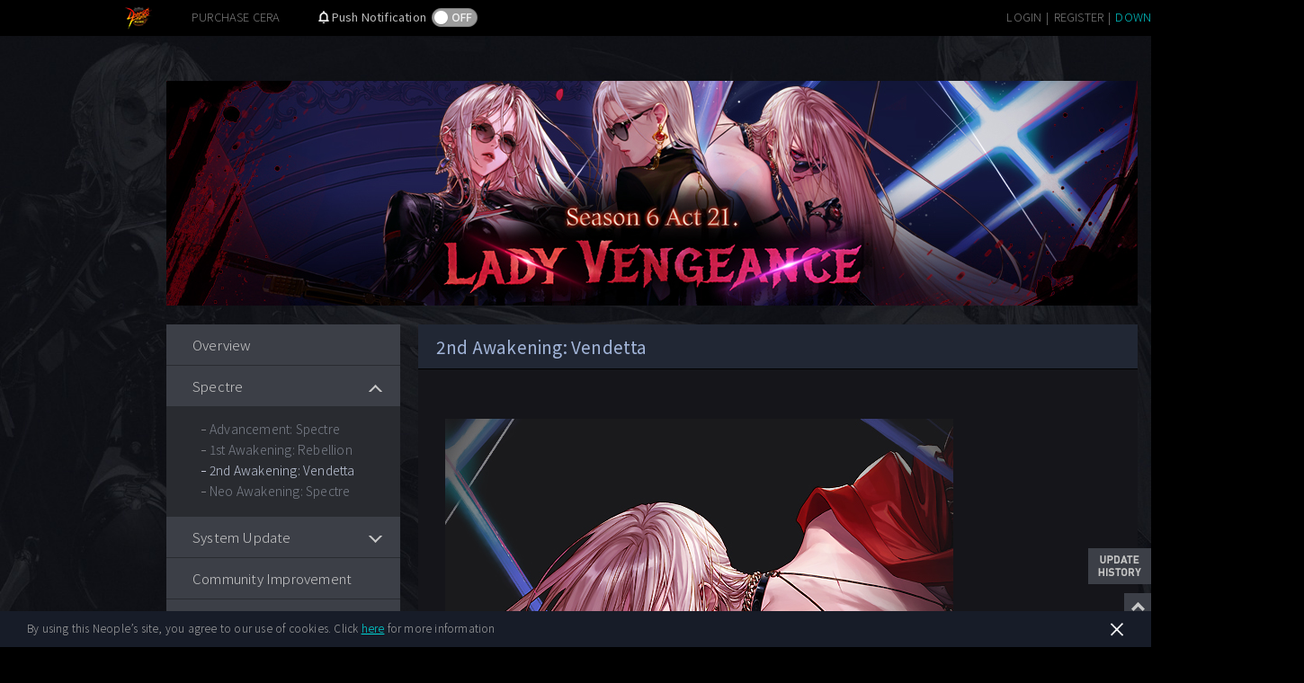

--- FILE ---
content_type: text/html;charset=UTF-8
request_url: https://www.dfoneople.com/news/updates/2560/Spectre/2nd-Awakening:-Vendetta
body_size: 20104
content:
                  <!DOCTYPE html>
    <html>
    <head>
        <title>2nd Awakening: Vendetta | Dungeon Fighter Online</title>
        <meta http-equiv="Content-Type" content="text/html; charset=utf-8">
        <meta http-equiv="Content-Script-Type" content="text/javascript">
        <meta http-equiv="Content-Style-Type" content="text/css">
        <meta http-equiv="X-UA-Compatible" content="IE=Edge">
        <meta name="viewport" content="width=device-width, initial-scale=1, maximum-scale=1">
        <meta name="keywords" content="DFO Update, Update History, Patch Notes, Bug Patch, DFO 2nd Awakening">
        <meta name="Description" content="Information page for checking update news, content details">
        <meta property="og:image" content="https://static.dfoneople.com/publish/bbs_data_neople/images/news/6567f4ca27/0/80/0/list_thum.jpg">                <link rel="stylesheet" type="text/css" href="https://static.dfoneople.com/plugins/scrollbar/jquery.scrollbar.css">
        <link rel="stylesheet" type="text/css" href="https://static.dfoneople.com/css/renewal/common.css?ver=240430">
        <link rel='shortcut icon' type="image/x-icon" href="https://static.dfoneople.com/img/common/favicon_16x16.ico">
        <link rel="stylesheet" type="text/css" href="https://static.dfoneople.com/css/renewal/update.css?v=191023"><link rel="stylesheet" type="text/css" href="https://static.dfoneople.com/css/renewal/content.css">                    <script type="text/javascript" src="https://static.dfoneople.com/js/jquery-1.12.4.min.js"></script>
                <script type="text/javascript" src="https://static.dfoneople.com/js/common/jquery-dateFormat.min.js"></script>
        <script type="text/javascript" src="https://static.dfoneople.com/js/ui_default.js"></script>
        <script type="text/javascript" src="https://static.dfoneople.com/plugins/scrollbar/jquery.scrollbar.min.js"></script>

        <!-- Notification -->
        <script type="module" src="https://browser-noti.dfoneople.com/app.min.js?v=2"></script>

                    <script type="text/javascript" src="/js/rn_common.js?ver=250120"></script>
                            <script type="text/javascript" src="https://static.dfoneople.com/js/jquery.easing.min.js"></script>
                    <script type="text/javascript" src="/js/rn_update.js"></script>
                    <script type="text/javascript" src="https://static.dfoneople.com/plugins/bootstrap/js/bootstrap.min.js"></script>
                <!--[if lte IE 9]>
        <script type="text/javascript" src='https://static.dfoneople.com/js/html5shiv.js'></script>
        <![endif]-->

        <!-- Google tag (gtag.js) -->
<script async src=https://www.googletagmanager.com/gtag/js?id=G-X8E8FNNW1W></script>
<script>
    window.dataLayer = window.dataLayer || [];
    function gtag(){dataLayer.push(arguments);}
    gtag('js', new Date());

    gtag('config', 'G-X8E8FNNW1W');
</script>
<!-- Google Tag Manager -->
<script>(function(w,d,s,l,i){w[l]=w[l]||[];w[l].push({'gtm.start':
            new Date().getTime(),event:'gtm.js'});var f=d.getElementsByTagName(s)[0],
        j=d.createElement(s),dl=l!='dataLayer'?'&l='+l:'';j.async=true;j.src=
        'https://www.googletagmanager.com/gtm.js?id='+i+dl;f.parentNode.insertBefore(j,f);
})(window,document,'script','dataLayer','GTM-PRSV34K');</script>
<!-- End Google Tag Manager -->
        <!-- Google tag (gtag.js) -->
<script async src="https://www.googletagmanager.com/gtag/js?id=AW-11483966483"></script>
<script>
    window.dataLayer = window.dataLayer || [];
    function gtag(){dataLayer.push(arguments);}
    gtag('js', new Date());

    gtag('config', 'AW-11483966483');
</script>
                     </head>
    <body>
        <!-- Google Tag Manager (noscript) -->
<noscript><iframe src=https://www.googletagmanager.com/ns.html?id=GTM-PRSV34K
                  height="0" width="0" style="display:none;visibility:hidden"></iframe></noscript>
<!-- End Google Tag Manager (noscript) -->
                <div class="notice-gdpr js-notice-gdpr">
        <span class="notice-gdpr-text">
            By using this Neople’s site, you agree to our use of cookies. Click
            <a href="https://www.dfoneople.com/policy/privacypolicy#When-and-How-We-Collect-Information-about-You" class="notice-gdpr-link">here</a> for more information
        </span>
            <a href="javascript:void(0);" class="notice-gdpr-close" onclick="agreeGDPR();"></a>
        </div>
                        <!---------- gnb ---------->
<div class="gnb">
    <nav class="l-gnb-nav l-gnb-nav--logo">
                    <a href="https://www.dfoneople.com
" class="gnb-nav gnb-nav--first">
                <img src="https://static.dfoneople.com/img/home/common/img_logo_topbar.png" class="gnb-nav--logo" alt="DFO small logo">
            </a>
            <a href="https://member.dfoneople.com/payment/billing" class="gnb-nav gnb-nav--billing">PURCHASE CERA</a>
                <span class="gnb-nav gnb-nav--Push">Push Notification <a href="javascript:void(0)" class="open_lypop js-push_toggle" data-mid=""></a></span>
                    <a href="javascript:void(0)" class="gnb-nav gnb-nav--last js-download" style="color:#00C3C6"
               onclick="ga('send', {hitType: 'event',eventCategory: 'Download Game Button',eventAction: '버튼 클릭',eventLabel: 'Small Button'});">DOWNLOAD</a>
            <i class="gnb-nav gnb-nav--divi">|</i>
            <a href="https://member.dfoneople.com/register" class="gnb-nav">REGISTER</a>
            <i class="gnb-nav gnb-nav--divi">|</i>
            <a href="https://member.dfoneople.com/login?redirectUrl=https%3A%2F%2Fwww.dfoneople.com%2Fnews%2Fupdates%2F2560%2FSpectre%2F2nd-Awakening%3A-Vendetta%3F&msg=false" class="gnb-nav js-btn-login">LOGIN</a>
            </nav>
</div><!---------- // gnb ---------->
<!-- Notification Opt-in -->
<div class="ly_push" id="ly_push" style="display: none">
    <div class="push_agree">
        <h1>Would you like to be informed of<br>recent updates and events?</h1>
        <h2>Notification subscription can be canceled at any time.</h2>
        <p>
            <a class="js-ly_push_allow" href="javascript:void(0)" data-mid="">Allow</a>
            <a class="js-ly_push_later" href="javascript:void(0)" data-mid="">Later</a>
        </p>
        <h3>
            Upon allowing notifications, your account information will be utilized for<br>
            checking information regarding event participation when logging into your account.
        </h3>
        <a href="https://www.dfoneople.com/policy/privacypolicy" class="more" target="_blank">See Privacy Policy Details</a>
        <a class="ly_clse js-ly_push_close" data-mid=""></a>
    </div>
</div>

<div id="ly_push_info" class="ly_common ly_brow_info" style="display: none">
    <div class="container">
        <a href="#btn" class="btn_ly_close">close</a>
        <h1>Browser notification must be allowed to subscribe.</h1>
        <p class="txt_info3 auto_scr">
            <em>Chrome</em>
            <span>
				Click the <i>icon</i> on the left of the browser search bar,<br>
				edit <i>“Notifications”</i> to be <i>allowed</i>, then refresh the page.
			</span>
            <b><img src="https://static.dfoneople.com/img/event/2024/0423_subscribe/ly_sc2_1_NPLkVl4qdQHvRx.jpg" alt=""></b>
            <em>Edge</em>
            <span>
                Click the <i>"View Site Information"</i> icon on the left side of the address bar,<br>
                then select <i>"Allow"</i> in the notification window that appears to receive notifications.

			</span>
            <b><img src="https://static.dfoneople.com/img/event/2024/0423_subscribe/ly_sc2_2_NPtSHgbMlzboEM.png" alt=""></b>
            <em>Firefox</em>
            <span>
                Select <i>"Allow"</i> in the notification window that appears<br>
                on the left side of the address bar to receive notifications.
			</span>
            <b><img src="https://static.dfoneople.com/img/event/2024/0423_subscribe/ly_sc2_3_NPkJTscSv4kLtg.png" alt=""></b>
            <em>Other browsers</em>
            <span>
				Allow blocked notifications in your browser’s settings.
			</span>
        </p>
    </div>
    <script>
        $('#ly_push_info a.btn_ly_close').click(function() {
            $('#ly_push_info').hide();
        });
    </script>
</div>
<!-- //top bar-->
<style type="text/css">
body {
  background-image:none;
}
.item-view-content h3 {
  color:#ffc149;
}
.item-view-content h3::before {
  background:#ffc149;
}
</style>
<div id="wrap">
  <div class="updates" style="background-image:url('https://static.dfoneople.com/publish/bbs_data_neople/images/news/51e4a71f03/21/48/0/bg_image.jpg');background-size:cover;">
  <div class="updcon">
    <h1><img src="https://static.dfoneople.com/publish/bbs_data_neople/images/news/c8692b4cf8/0/80/0/top_banner.jpg" alt=""></h1>
    <!-- update menu -->
    <div class="upd_snb">
      <ul id="updMenu">
                      <li><a href="/news/updates/2560/Overview">Overview</a></li>
                              <li class="open">
                    <button type="button" class="tNavToggle minus">-</button>
                    <a href="javascript:void(0)" class="js-menu1depth">Spectre</a>
          <ul >
                        <li class=" "><a href="/news/updates/2560/Spectre/Advancement:-Spectre">Advancement: Spectre</a></li>
                        <li class=" "><a href="/news/updates/2560/Spectre/1st-Awakening:-Rebellion">1st Awakening: Rebellion</a></li>
                        <li class="active "><a href="/news/updates/2560/Spectre/2nd-Awakening:-Vendetta">2nd Awakening: Vendetta</a></li>
                        <li class=" last"><a href="/news/updates/2560/Spectre/Neo-Awakening:-Spectre">Neo Awakening: Spectre</a></li>
                      </ul>
        </li>
                              <li >
                    <button type="button" class="tNavToggle plus">+</button>
                    <a href="javascript:void(0)" class="js-menu1depth">System Update</a>
          <ul style="display:none;">
                        <li class=" "><a href="/news/updates/2560/System-Update/Advancement-System">Advancement System</a></li>
                        <li class=" "><a href="/news/updates/2560/System-Update/Character-Creation-UI">Character Creation UI</a></li>
                        <li class=" last"><a href="/news/updates/2560/System-Update/Other-Changes">Other Changes</a></li>
                      </ul>
        </li>
                              <li><a href="/news/updates/2560/Community-Improvement">Community Improvement</a></li>
                              <li><a href="/news/updates/2560/Convenience">Convenience</a></li>
                              <li><a href="/news/updates/2560/Damage-Compression">Damage Compression</a></li>
                              <li >
                    <button type="button" class="tNavToggle plus">+</button>
                    <a href="javascript:void(0)" class="js-menu1depth">Character Balance</a>
          <ul style="display:none;">
                        <li class=" "><a href="/news/updates/2560/Character-Balance/Slayer-(F)">Slayer (F)</a></li>
                        <li class=" "><a href="/news/updates/2560/Character-Balance/Slayer-(M)">Slayer (M)</a></li>
                        <li class=" "><a href="/news/updates/2560/Character-Balance/Fighter-(F)">Fighter (F)</a></li>
                        <li class=" "><a href="/news/updates/2560/Character-Balance/Fighter-(M)">Fighter (M)</a></li>
                        <li class=" "><a href="/news/updates/2560/Character-Balance/Gunner-(F)">Gunner (F)</a></li>
                        <li class=" "><a href="/news/updates/2560/Character-Balance/Gunner-(M)">Gunner (M)</a></li>
                        <li class=" "><a href="/news/updates/2560/Character-Balance/Mage-(F)">Mage (F)</a></li>
                        <li class=" "><a href="/news/updates/2560/Character-Balance/Mage-(M)">Mage (M)</a></li>
                        <li class=" "><a href="/news/updates/2560/Character-Balance/Priest-(F)">Priest (F)</a></li>
                        <li class=" "><a href="/news/updates/2560/Character-Balance/Priest-(M)">Priest (M)</a></li>
                        <li class=" "><a href="/news/updates/2560/Character-Balance/Thief">Thief</a></li>
                        <li class=" "><a href="/news/updates/2560/Character-Balance/Knight">Knight</a></li>
                        <li class=" "><a href="/news/updates/2560/Character-Balance/Demonic-Lancer">Demonic Lancer</a></li>
                        <li class=" last"><a href="/news/updates/2560/Character-Balance/Agent">Agent</a></li>
                      </ul>
        </li>
                    </ul>
    </div><!-- // update menu -->
    <!-- update view -->
    <div class="upd_con">
      <div class="upd_con_tit">
        <h2>2nd Awakening: Vendetta</h2>
              </div>
            <div id="confd" class="item-view-content"><p><img height="700" src="https://static.dfoneople.com/publish/bbs_data_st1_neople/images/pds/39116a20fd/spectre_02_neo.jpg" width="565" /></p>

<p>&nbsp;</p>

<h3>Synopsis</h3>

<p><em>Dear Father,<br />
You birthed me not through blood, but through your own life.<br />
When you died after saving me, your death became my life.<br />
As your daughter, I&#39;ll raise my head and make your noble will known to the emperor.</em></p>

<p>&nbsp;</p>

<p><em>Until my white fang cleaves the sky, turning it crimson,<br />
until my dark light melts onto the earth, soaking it with its obsidian radiance,<br />
until I stop breathing, I won&#39;t stop.<br />
I&#39;ll get the bloody revenge I&#39;ve wanted.</em></p>

<p>&nbsp;</p>

<p><em>I&#39;ll soak his throne with his own blood and walk away with his head on a silver platter,<br />
so I can use it to mark your grave and finally lie down next to you.</em></p>

<p>&nbsp;</p>

<p><em>Dear Father,<br />
You birthed me through your own death.<br />
This is my wish, my only purpose in life,<br />
and my one and only eulogy for you.</em></p>

<p>&nbsp;</p>

<p>&nbsp;</p>

<h3>Skill Introduction</h3>

<table border="1" cellpadding="1" cellspacing="1" style="width: 100%;">
	<thead>
		<tr>
			<th scope="col">Icon</th>
			<th scope="col">Skill</th>
			<th scope="col">Level</th>
			<th scope="col">Description</th>
		</tr>
	</thead>
	<tbody>
		<tr>
			<td style="text-align: center;"><img height="28" src="https://static.dfoneople.com/publish/bbs_data_st1_neople/images/pds/9854236c5f/025.png" width="28" /></td>
			<td style="text-align: center;"><strong>Infamous</strong></td>
			<td style="text-align: center;">75</td>
			<td>Increases Basic Atk. and Advanced Skill Atk. Katanas decrease Advanced skill cooldown except for the Awakening skills.</td>
		</tr>
		<tr>
			<td style="text-align: center;"><img height="28" src="https://static.dfoneople.com/publish/bbs_data_st1_neople/images/pds/5afe3e158c/026.png" width="28" /></td>
			<td style="text-align: center;"><strong>Straight Shot</strong></td>
			<td style="text-align: center;">75</td>
			<td>A Sheathing Technique skill: sheathes the Obsidian, and then forcefully draws it, attacking enemies in front.<br />
			Press Forward to charge and attack all enemies in your path.</td>
		</tr>
		<tr>
			<td style="text-align: center;"><img height="28" src="https://static.dfoneople.com/publish/bbs_data_st1_neople/images/pds/d3f04e80d4/027.png" width="28" /></td>
			<td style="text-align: center;"><strong>Catharsis</strong></td>
			<td style="text-align: center;">80</td>
			<td>Quickly charges and skewers an enemy with the White Fang on a wire. She then steps on this enemy and jumps to maximize the wire&#39;s tension, and then quickly drops to the ground, performing a powerful spinning slash along the way.<br />
			This spinning slash agitates the air into an angry storm of spirit swords, which pulls enemies with multi-hit damage.</td>
		</tr>
		<tr>
			<td style="text-align: center;"><img height="28" src="https://static.dfoneople.com/publish/bbs_data_st1_neople/images/pds/f9bde8c2cb/028.png" width="28" /></td>
			<td style="text-align: center;"><strong>Daybreak</strong></td>
			<td style="text-align: center;">85</td>
			<td>A Sheathing Technique skill: requires an enemy within a certain range around you.<br />
			Intensifies her Ghost Fastener&#39;s mana and infuses the Obsidian with it. She then moves behind the strongest of all enemies and draws the Obsidian, delivering three deadly slashes as the sword&#39;s blade flashes. Afterward, she sheathes her sword and enemies within range receive multi-hit damage.</td>
		</tr>
	</tbody>
</table>

<p>&nbsp;</p>

<p>&nbsp;</p>
</div>
    </div>
    <div class="sns">
      <a href="javascript:shareFacebook()"><img src="https://static.dfoneople.com/img/home/btn/btn_fb.png" alt="facebook" /></a>
      <a href="javascript:shareTwitter('$item.nm')"><img src="https://static.dfoneople.com/img/home/btn/btn_tw.png" alt="twitter" /></a>
      <a href="javascript:shareGoogle()"><img src="https://static.dfoneople.com/img/home/btn/btn_gp.png" alt="googel plus" /></a>
      <a href="javascript:copyUrl()" class="btn" style="width:74px">Copy URL</a>
    </div>
  </div><!-- // update view -->
  <a href="javascript:void(0)" class="scrp_his">Update History</a>
  <a href="javascript:void(0)" class="scrp_top js-btn-scrolltop">Top</a>
</div>
<!-- history -->
<div class="his_wrap">
  <div class="his_lst">
    <a href="#" class="his_clse"><img src="https://static.dfoneople.com/img/home/update/btn_clse.png" alt="Close"/></a>
    <ul class="tab_year">
        <li class="selected"><a href="javascript:void(0)">2025</a></li>
      <li><a href="javascript:void(0)">2024</a></li>
      <li><a href="javascript:void(0)">2023</a></li>
      <li><a href="javascript:void(0)">2022</a></li>
      <li><a href="javascript:void(0)">2021</a></li>
      <li><a href="javascript:void(0)">2020</a></li>
      <li><a href="javascript:void(0)">2019</a></li>
      <li><a href="javascript:void(0)">2018</a></li>
      <li><a href="javascript:void(0)">2017</a></li>
      <li><a href="javascript:void(0)">2016</a></li>
      <li><a href="javascript:void(0)">2015</a></li>
    </ul>
    <ul class="tab_yearcon">
      <li class="show">
          <dl class="tab_class" id="card_nav">
              <dd class="selected"><a href="javascript:void(0)" class="btn_label" name="UPDATE_2025">All</a></dd>
              <dd><a href="javascript:void(0)" class="btn_label" name="UPDATE_2025,NEW_AREA">Dungeon & New Area</a></dd>
              <dd><a href="javascript:void(0)" class="btn_label" name="UPDATE_2025,CHARACTER">Character</a></dd>
              <dd><a href="javascript:void(0)" class="btn_label" name="UPDATE_2025,SYSTEM">System</a></dd>
              <dd><a href="javascript:void(0)" class="btn_label" name="UPDATE_2025,OTHER">Others</a></dd>
          </dl>
          <dl class="tab_class" id="card_nav">
              <dd class="selected"><a href="javascript:void(0)" class="btn_label" name="UPDATE_2024">All</a></dd>
              <dd><a href="javascript:void(0)" class="btn_label" name="UPDATE_2024,NEW_AREA">Dungeon & New Area</a></dd>
              <dd><a href="javascript:void(0)" class="btn_label" name="UPDATE_2024,CHARACTER">Character</a></dd>
              <dd><a href="javascript:void(0)" class="btn_label" name="UPDATE_2024,SYSTEM">System</a></dd>
              <dd><a href="javascript:void(0)" class="btn_label" name="UPDATE_2024,OTHER">Others</a></dd>
          </dl>
          <dl class="tab_class" id="card_nav">
              <dd class="selected"><a href="javascript:void(0)" class="btn_label" name="UPDATE_2023">All</a></dd>
              <dd><a href="javascript:void(0)" class="btn_label" name="UPDATE_2023,NEW_AREA">Dungeon & New Area</a></dd>
              <dd><a href="javascript:void(0)" class="btn_label" name="UPDATE_2023,CHARACTER">Character</a></dd>
              <dd><a href="javascript:void(0)" class="btn_label" name="UPDATE_2023,SYSTEM">System</a></dd>
              <dd><a href="javascript:void(0)" class="btn_label" name="UPDATE_2023,OTHER">Others</a></dd>
          </dl>
          <dl class="tab_class" id="card_nav">
              <dd class="selected"><a href="javascript:void(0)" class="btn_label" name="UPDATE_2022">All</a></dd>
              <dd><a href="javascript:void(0)" class="btn_label" name="UPDATE_2022,NEW_AREA">Dungeon & New Area</a></dd>
              <dd><a href="javascript:void(0)" class="btn_label" name="UPDATE_2022,CHARACTER">Character</a></dd>
              <dd><a href="javascript:void(0)" class="btn_label" name="UPDATE_2022,SYSTEM">System</a></dd>
              <dd><a href="javascript:void(0)" class="btn_label" name="UPDATE_2022,OTHER">Others</a></dd>
          </dl>
          <dl class="tab_class" id="card_nav">
              <dd class="selected"><a href="javascript:void(0)" class="btn_label" name="UPDATE_2021">All</a></dd>
              <dd><a href="javascript:void(0)" class="btn_label" name="UPDATE_2021,NEW_AREA">Dungeon & New Area</a></dd>
              <dd><a href="javascript:void(0)" class="btn_label" name="UPDATE_2021,CHARACTER">Character</a></dd>
              <dd><a href="javascript:void(0)" class="btn_label" name="UPDATE_2021,SYSTEM">System</a></dd>
              <dd><a href="javascript:void(0)" class="btn_label" name="UPDATE_2021,OTHER">Others</a></dd>
          </dl>
          <dl class="tab_class" id="card_nav">
              <dd class="selected"><a href="javascript:void(0)" class="btn_label" name="UPDATE_2020">All</a></dd>
              <dd><a href="javascript:void(0)" class="btn_label" name="UPDATE_2020,NEW_AREA">Dungeon & New Area</a></dd>
              <dd><a href="javascript:void(0)" class="btn_label" name="UPDATE_2020,CHARACTER">Character</a></dd>
              <dd><a href="javascript:void(0)" class="btn_label" name="UPDATE_2020,SYSTEM">System</a></dd>
              <dd><a href="javascript:void(0)" class="btn_label" name="UPDATE_2020,OTHER">Others</a></dd>
          </dl>
          <dl class="tab_class" id="card_nav">
              <dd class="selected"><a href="javascript:void(0)" class="btn_label" name="UPDATE_2019">All</a></dd>
              <dd><a href="javascript:void(0)" class="btn_label" name="UPDATE_2019,NEW_AREA">Dungeon & New Area</a></dd>
              <dd><a href="javascript:void(0)" class="btn_label" name="UPDATE_2019,CHARACTER">Character</a></dd>
              <dd><a href="javascript:void(0)" class="btn_label" name="UPDATE_2019,SYSTEM">System</a></dd>
              <dd><a href="javascript:void(0)" class="btn_label" name="UPDATE_2019,OTHER">Others</a></dd>
          </dl>
          <dl class="tab_class on" id="card_nav">
              <dd class="selected"><a href="javascript:void(0)" class="btn_label" name="UPDATE_2018">All</a></dd>
              <dd><a href="javascript:void(0)" class="btn_label" name="UPDATE_2018,NEW_AREA">Dungeon & New Area</a></dd>
              <dd><a href="javascript:void(0)" class="btn_label" name="UPDATE_2018,CHARACTER">Character</a></dd>
              <dd><a href="javascript:void(0)" class="btn_label" name="UPDATE_2018,SYSTEM">System</a></dd>
              <dd><a href="javascript:void(0)" class="btn_label" name="UPDATE_2018,OTHER">Others</a></dd>
          </dl>
          <dl class="tab_class" id="card_nav">
              <dd class="selected"><a href="javascript:void(0)" class="btn_label" name="UPDATE_2017">All</a></dd>
              <dd><a href="javascript:void(0)" class="btn_label" name="UPDATE_2017,NEW_AREA">Dungeon & New Area</a></dd>
              <dd><a href="javascript:void(0)" class="btn_label" name="UPDATE_2017,CHARACTER">Character</a></dd>
              <dd><a href="javascript:void(0)" class="btn_label" name="UPDATE_2017,SYSTEM">System</a></dd>
              <dd><a href="javascript:void(0)" class="btn_label" name="UPDATE_2017,OTHER">Others</a></dd>
          </dl>
          <dl class="tab_class" id="card_nav">
              <dd class="selected"><a href="javascript:void(0)" class="btn_label" name="UPDATE_2016">All</a></dd>
              <dd><a href="javascript:void(0)" class="btn_label" name="UPDATE_2016,NEW_AREA">Dungeon & New Area</a></dd>
              <dd><a href="javascript:void(0)" class="btn_label" name="UPDATE_2016,CHARACTER">Character</a></dd>
              <dd><a href="javascript:void(0)" class="btn_label" name="UPDATE_2016,SYSTEM">System</a></dd>
              <dd><a href="javascript:void(0)" class="btn_label" name="UPDATE_2016,OTHER">Others</a></dd>
          </dl>
          <dl class="tab_class" id="card_nav">
              <dd class="selected"><a href="javascript:void(0)" class="btn_label" name="UPDATE_2015">All</a></dd>
              <dd><a href="javascript:void(0)" class="btn_label" name="UPDATE_2015,NEW_AREA">Dungeon & New Area</a></dd>
              <dd><a href="javascript:void(0)" class="btn_label" name="UPDATE_2015,CHARACTER">Character</a></dd>
              <dd><a href="javascript:void(0)" class="btn_label" name="UPDATE_2015,SYSTEM">System</a></dd>
              <dd><a href="javascript:void(0)" class="btn_label" name="UPDATE_2015,OTHER">Others</a></dd>
          </dl>
        <dl class="tab_classcon" id="card_list">
          <dd class="show">
                        <div class="thum" name="UPDATE_2025,CHARACTER,SYSTEM,OTHER">
              <a href="/news/updates/4649/Overview" class="thumb_link" target="_self">
              <ul class="contxt">
                <li class="tit">Season 9 Act 5. Paramedic & Chimera & Skill Evolution</li>
                <li class="date">          Oct 28, 2025 (UTC)
      </li>
                <li class="hover">
                                    <span class="more">Learn more</span>
                </li>
              </ul>
              <div class="hoverbg"></div>
              <div class="thumimg"><img src="https://static.dfoneople.com/publish/bbs_data_neople/images/news/10cd8b7693/9/145/0/update_history_thumb(308x218).jpg" alt="" width="308px" height="218px"/></div>
              </a>
            </div>
                        <div class="thum" name="UPDATE_2025,NEW_AREA,SYSTEM">
              <a href="/news/updates/4603/Unshackled-Nightmare" class="thumb_link" target="_self">
              <ul class="contxt">
                <li class="tit">Unshackled Nightmare & Bleeding Mines</li>
                <li class="date">          Aug 19, 2025 (UTC)
      </li>
                <li class="hover">
                                    <span class="more">Learn more</span>
                </li>
              </ul>
              <div class="hoverbg"></div>
              <div class="thumimg"><img src="https://static.dfoneople.com/publish/bbs_data_neople/images/news/40738de228/27/143/0/update_history_thumb(308x218).jpg" alt="" width="308px" height="218px"/></div>
              </a>
            </div>
                        <div class="thum" name="UPDATE_2025,NEW_AREA,SYSTEM">
              <a href="/news/updates/4537/Overview" class="thumb_link" target="_self">
              <ul class="contxt">
                <li class="tit">Season 9 Act 4. Forged God, Nabel</li>
                <li class="date">          Jun 24, 2025 (UTC)
      </li>
                <li class="hover">
                                    <span class="more">Learn more</span>
                </li>
              </ul>
              <div class="hoverbg"></div>
              <div class="thumimg"><img src="https://static.dfoneople.com/publish/bbs_data_neople/images/news/6b84019c41/25/141/0/update_list_thumb(308x218).jpg" alt="" width="308px" height="218px"/></div>
              </a>
            </div>
                        <div class="thum" name="UPDATE_2025,NEW_AREA">
              <a href="/news/updates/4496/Overview" class="thumb_link" target="_self">
              <ul class="contxt">
                <li class="tit">Season 9 Act 3. Infinite Florescence</li>
                <li class="date">          May 27, 2025 (UTC)
      </li>
                <li class="hover">
                                    <span class="more">Learn more</span>
                </li>
              </ul>
              <div class="hoverbg"></div>
              <div class="thumimg"><img src="https://static.dfoneople.com/publish/bbs_data_neople/images/news/72c795345c/16/140/0/update_history_thumb(308x218).jpg" alt="" width="308px" height="218px"/></div>
              </a>
            </div>
                        <div class="thum" name="UPDATE_2025,NEW_AREA,SYSTEM,OTHER">
              <a href="/news/updates/4443/Overview" class="thumb_link" target="_self">
              <ul class="contxt">
                <li class="tit">Season 9 Act 2. Venus, Goddess of Beauty</li>
                <li class="date">          Apr 29, 2025 (UTC)
      </li>
                <li class="hover">
                                    <span class="more">Learn more</span>
                </li>
              </ul>
              <div class="hoverbg"></div>
              <div class="thumimg"><img src="https://static.dfoneople.com/publish/bbs_data_neople/images/news/77f1b5dc4b/27/138/0/update_history_thumb(308x218).jpg" alt="" width="308px" height="218px"/></div>
              </a>
            </div>
                        <div class="thum" name="UPDATE_2025,NEW_AREA,CHARACTER,SYSTEM,OTHER">
              <a href="/news/updates/4388/Overview" class="thumb_link" target="_self">
              <ul class="contxt">
                <li class="tit">Season 9 Act 1. Sunken Depths</li>
                <li class="date">          Mar 18, 2025 (UTC)
      </li>
                <li class="hover">
                                    <span class="more">Learn more</span>
                </li>
              </ul>
              <div class="hoverbg"></div>
              <div class="thumimg"><img src="https://static.dfoneople.com/publish/bbs_data_neople/images/news/e23cca92ca/4/137/0/update_history_thumb(308x218).jpg" alt="" width="308px" height="218px"/></div>
              </a>
            </div>
                        <div class="thum" name="UPDATE_2025,NEW_AREA,CHARACTER,OTHER">
              <a href="/news/updates/4289/Overview" class="thumb_link" target="_self">
              <ul class="contxt">
                <li class="tit">Season 8 Act 8. Fight</li>
                <li class="date">          Jan 14, 2025 (UTC)
      </li>
                <li class="hover">
                                    <span class="more">Learn more</span>
                </li>
              </ul>
              <div class="hoverbg"></div>
              <div class="thumimg"><img src="https://static.dfoneople.com/publish/bbs_data_neople/images/news/08fad1df0f/1/134/0/update_history_thumb(308x218).jpg" alt="" width="308px" height="218px"/></div>
              </a>
            </div>
                        <div class="thum" name="UPDATE_2024,NEW_AREA,CHARACTER,SYSTEM,OTHER">
              <a href="/news/updates/4242/Overview" class="thumb_link" target="_self">
              <ul class="contxt">
                <li class="tit">Season 8 Act 7. Forest of Awakening</li>
                <li class="date">          Dec 03, 2024 (UTC)
      </li>
                <li class="hover">
                                    <span class="more">Learn more</span>
                </li>
              </ul>
              <div class="hoverbg"></div>
              <div class="thumimg"><img src="https://static.dfoneople.com/publish/bbs_data_neople/images/news/9b19322722/18/132/0/update_history_thumb(308x218).jpg" alt="" width="308px" height="218px"/></div>
              </a>
            </div>
                        <div class="thum" name="UPDATE_2024,NEW_AREA">
              <a href="/news/updates/4165/Overview" class="thumb_link" target="_self">
              <ul class="contxt">
                <li class="tit">Season 8 Act 6. Asrahan: Mu, God of Mist</li>
                <li class="date">          Oct 08, 2024 (UTC)
      </li>
                <li class="hover">
                                    <span class="more">Learn more</span>
                </li>
              </ul>
              <div class="hoverbg"></div>
              <div class="thumimg"><img src="https://static.dfoneople.com/publish/bbs_data_neople/images/news/42b91fca3f/5/130/0/update_history_thumb(308x218).jpg" alt="" width="308px" height="218px"/></div>
              </a>
            </div>
                        <div class="thum" name="UPDATE_2024,NEW_AREA,CHARACTER,SYSTEM,OTHER">
              <a href="/news/updates/4126/Overview" class="thumb_link" target="_self">
              <ul class="contxt">
                <li class="tit">Season 8 Act 5. The Hunt Begins</li>
                <li class="date">          Sep 03, 2024 (UTC)
      </li>
                <li class="hover">
                                    <span class="more">Learn more</span>
                </li>
              </ul>
              <div class="hoverbg"></div>
              <div class="thumimg"><img src="https://static.dfoneople.com/publish/bbs_data_neople/images/news/4f3c0e4df0/30/128/0/update_history_thumb(308x218).jpg" alt="" width="308px" height="218px"/></div>
              </a>
            </div>
                        <div class="thum" name="UPDATE_2024,NEW_AREA,SYSTEM,OTHER">
              <a href="/news/updates/4057/Overview" class="thumb_link" target="_self">
              <ul class="contxt">
                <li class="tit">Season 8 Act 4. Asrahan: Curtains of Mu</li>
                <li class="date">          Jul 09, 2024 (UTC)
      </li>
                <li class="hover">
                                    <span class="more">Learn more</span>
                </li>
              </ul>
              <div class="hoverbg"></div>
              <div class="thumimg"><img src="https://static.dfoneople.com/publish/bbs_data_neople/images/news/3ae6e05aa9/25/126/0/update_history_thumb(308x218).jpg" alt="" width="308px" height="218px"/></div>
              </a>
            </div>
                        <div class="thum" name="UPDATE_2024,NEW_AREA,CHARACTER,SYSTEM,OTHER">
              <a href="/news/updates/3990/Overview" class="thumb_link" target="_self">
              <ul class="contxt">
                <li class="tit">Season 8 Act 3. Verge of Recollection</li>
                <li class="date">          May 14, 2024 (UTC)
      </li>
                <li class="hover">
                                    <span class="more">Learn more</span>
                </li>
              </ul>
              <div class="hoverbg"></div>
              <div class="thumimg"><img src="https://static.dfoneople.com/publish/bbs_data_neople/images/news/a744dcccc1/22/124/0/update_history_thumb(308x218).jpg" alt="" width="308px" height="218px"/></div>
              </a>
            </div>
                        <div class="thum" name="UPDATE_2024,NEW_AREA,SYSTEM">
              <a href="/news/updates/3874/Overview" class="thumb_link" target="_self">
              <ul class="contxt">
                <li class="tit">Season 8 Act 2. Dusky Island</li>
                <li class="date">          Mar 19, 2024 (UTC)
      </li>
                <li class="hover">
                                    <span class="more">Learn more</span>
                </li>
              </ul>
              <div class="hoverbg"></div>
              <div class="thumimg"><img src="https://static.dfoneople.com/publish/bbs_data_neople/images/news/9fbfa61a41/2/121/0/update_history_thumb(308x218).jpg" alt="" width="308px" height="218px"/></div>
              </a>
            </div>
                        <div class="thum" name="UPDATE_2024,NEW_AREA,CHARACTER,SYSTEM,OTHER">
              <a href="/news/updates/3840/Overview" class="thumb_link" target="_self">
              <ul class="contxt">
                <li class="tit">Season 8 Act 1. Seon</li>
                <li class="date">          Feb 20, 2024 (UTC)
      </li>
                <li class="hover">
                                    <span class="more">Learn more</span>
                </li>
              </ul>
              <div class="hoverbg"></div>
              <div class="thumimg"><img src="https://static.dfoneople.com/publish/bbs_data_neople/images/news/cdc5103821/0/120/0/update_history_thumb(308x218).jpg" alt="" width="308px" height="218px"/></div>
              </a>
            </div>
                        <div class="thum" name="UPDATE_2024,NEW_AREA">
              <a href="/news/updates/3775/Dungeon-Improvements" class="thumb_link" target="_self">
              <ul class="contxt">
                <li class="tit">Dungeon Improvements</li>
                <li class="date">  </li>
                <li class="hover">
                                    <span class="more">Learn more</span>
                </li>
              </ul>
              <div class="hoverbg"></div>
              <div class="thumimg"><img src="https://static.dfoneople.com/publish/bbs_data_neople/images/news/6f881dcce2/31/117/0/update_history_thumb(308x218).jpg" alt="" width="308px" height="218px"/></div>
              </a>
            </div>
                        <div class="thum" name="UPDATE_2023,NEW_AREA,CHARACTER,SYSTEM,OTHER">
              <a href="/news/updates/3708/Overview" class="thumb_link" target="_self">
              <ul class="contxt">
                <li class="tit">Season 7 Act 8. Codename: Gaebolg</li>
                <li class="date">          Nov 21, 2023 (UTC)
      </li>
                <li class="hover">
                                    <span class="more">Learn more</span>
                </li>
              </ul>
              <div class="hoverbg"></div>
              <div class="thumimg"><img src="https://static.dfoneople.com/publish/bbs_data_neople/images/news/826c4f7049/28/115/0/update_history_thumb(308x218).jpg" alt="" width="308px" height="218px"/></div>
              </a>
            </div>
                        <div class="thum" name="UPDATE_2023,NEW_AREA">
              <a href="/news/updates/3600/Overview" class="thumb_link" target="_self">
              <ul class="contxt">
                <li class="tit">Bakal Raid Hard Mode</li>
                <li class="date">          Sep 19, 2023 (UTC)
      </li>
                <li class="hover">
                                    <span class="more">Learn more</span>
                </li>
              </ul>
              <div class="hoverbg"></div>
              <div class="thumimg"><img src="https://static.dfoneople.com/publish/bbs_data_neople/images/news/8f9c2ca98d/16/112/0/update_history_thumb(308x218).jpg" alt="" width="308px" height="218px"/></div>
              </a>
            </div>
                        <div class="thum" name="UPDATE_2023,SYSTEM">
              <a href="/news/updates/3567/Controller-Support" class="thumb_link" target="_self">
              <ul class="contxt">
                <li class="tit">Controller Support</li>
                <li class="date">          Aug 22, 2023 (UTC)
      </li>
                <li class="hover">
                                    <span class="more">Learn more</span>
                </li>
              </ul>
              <div class="hoverbg"></div>
              <div class="thumimg"><img src="https://static.dfoneople.com/publish/bbs_data_neople/images/news/2c6fba5d54/15/111/0/update_history_thumb(308x218).jpg" alt="" width="308px" height="218px"/></div>
              </a>
            </div>
                        <div class="thum" name="UPDATE_2023,NEW_AREA,CHARACTER,SYSTEM,OTHER">
              <a href="/news/updates/3510/Overview" class="thumb_link" target="_self">
              <ul class="contxt">
                <li class="tit">Season 7 Act 7. Shoot for the Stars</li>
                <li class="date">          Jul 25, 2023 (UTC)
      </li>
                <li class="hover">
                                    <span class="more">Learn more</span>
                </li>
              </ul>
              <div class="hoverbg"></div>
              <div class="thumimg"><img src="https://static.dfoneople.com/publish/bbs_data_neople/images/news/90f58379fe/22/109/0/update_history_thumb(308x218).jpg" alt="" width="308px" height="218px"/></div>
              </a>
            </div>
                        <div class="thum" name="UPDATE_2023,SYSTEM">
              <a href="/news/updates/3461/Dungeon-Gameplay-Improvements" class="thumb_link" target="_self">
              <ul class="contxt">
                <li class="tit">Dungeon Gameplay and QOL Improvements</li>
                <li class="date">          Jun 27, 2023 (UTC)
      </li>
                <li class="hover">
                                    <span class="more">Learn more</span>
                </li>
              </ul>
              <div class="hoverbg"></div>
              <div class="thumimg"><img src="https://static.dfoneople.com/publish/bbs_data_neople/images/news/0553461872/5/108/0/update_history_thumb(308x218).jpg" alt="" width="308px" height="218px"/></div>
              </a>
            </div>
                        <div class="thum" name="UPDATE_2023,NEW_AREA,CHARACTER,SYSTEM,OTHER">
              <a href="/news/updates/3436/Overview" class="thumb_link" target="_self">
              <ul class="contxt">
                <li class="tit">Season 7 Act 6. The Archmage's Hall of Dimensions</li>
                <li class="date">          May 30, 2023 (UTC)
      </li>
                <li class="hover">
                                    <span class="more">Learn more</span>
                </li>
              </ul>
              <div class="hoverbg"></div>
              <div class="thumimg"><img src="https://static.dfoneople.com/publish/bbs_data_neople/images/news/d22d842683/12/107/0/update_history_thumb(308x218).jpg" alt="" width="308px" height="218px"/></div>
              </a>
            </div>
                        <div class="thum" name="UPDATE_2023,SYSTEM">
              <a href="/news/updates/878/Newbie-Benefit" class="thumb_link" target="_self">
              <ul class="contxt">
                <li class="tit">Seria's Greeting</li>
                <li class="date">          May 30, 2023 (UTC)
      </li>
                <li class="hover">
                                    <span class="more">Learn more</span>
                </li>
              </ul>
              <div class="hoverbg"></div>
              <div class="thumimg"><img src="https://static.dfoneople.com/publish/bbs_data_neople/images/news/c046f6b710/14/27/0/180227_thumbnail.jpg" alt="" width="308px" height="218px"/></div>
              </a>
            </div>
                        <div class="thum" name="UPDATE_2023,NEW_AREA">
              <a href="/news/updates/3368/Overview" class="thumb_link" target="_self">
              <ul class="contxt">
                <li class="tit">Season 7 Act 5. Bakal, the Cruel King of Dragons</li>
                <li class="date">          Apr 04, 2023 (UTC)
      </li>
                <li class="hover">
                                    <span class="more">Learn more</span>
                </li>
              </ul>
              <div class="hoverbg"></div>
              <div class="thumimg"><img src="https://static.dfoneople.com/publish/bbs_data_neople/images/news/d5602b96b3/8/105/0/update_history_thumb(308x218).jpg" alt="" width="308px" height="218px"/></div>
              </a>
            </div>
                        <div class="thum" name="UPDATE_2023,NEW_AREA,CHARACTER,SYSTEM,OTHER">
              <a href="/news/updates/3258/Overview" class="thumb_link" target="_self">
              <ul class="contxt">
                <li class="tit">Season 7 Act 4. The Machine Revolution: Total War</li>
                <li class="date">          Feb 21, 2023 (UTC)
      </li>
                <li class="hover">
                                    <span class="more">Learn more</span>
                </li>
              </ul>
              <div class="hoverbg"></div>
              <div class="thumimg"><img src="https://static.dfoneople.com/publish/bbs_data_neople/images/news/11718b888d/26/101/0/update_history_thumb(308x218).jpg" alt="" width="308px" height="218px"/></div>
              </a>
            </div>
                        <div class="thum" name="UPDATE_2022,NEW_AREA,CHARACTER,SYSTEM,OTHER">
              <a href="/news/updates/3129/Overview" class="thumb_link" target="_self">
              <ul class="contxt">
                <li class="tit">Season 7 Act 3. Ispins, the Usurped Lands</li>
                <li class="date">          Nov 08, 2022 (UTC)
      </li>
                <li class="hover">
                                    <span class="more">Learn more</span>
                </li>
              </ul>
              <div class="hoverbg"></div>
              <div class="thumimg"><img src="https://static.dfoneople.com/publish/bbs_data_neople/images/news/446e33c435/25/97/0/update_history_thumb(308x218).jpg" alt="" width="308px" height="218px"/></div>
              </a>
            </div>
                        <div class="thum" name="UPDATE_2022,NEW_AREA,SYSTEM,OTHER">
              <a href="/news/updates/3068/Overview" class="thumb_link" target="_self">
              <ul class="contxt">
                <li class="tit">Season 7 Act 2. The Meister’s Laboratory</li>
                <li class="date">          Sep 06, 2022 (UTC)
      </li>
                <li class="hover">
                                    <span class="more">Learn more</span>
                </li>
              </ul>
              <div class="hoverbg"></div>
              <div class="thumimg"><img src="https://static.dfoneople.com/publish/bbs_data_neople/images/news/f54bd51fae/28/95/0/update_history_thumb(308x218).jpg" alt="" width="308px" height="218px"/></div>
              </a>
            </div>
                        <div class="thum" name="UPDATE_2022,NEW_AREA,SYSTEM">
              <a href="/news/updates/2979/Overview" class="thumb_link" target="_self">
              <ul class="contxt">
                <li class="tit">Season 7 Act 1. The Next Journey</li>
                <li class="date">          Jul 12, 2022 (UTC)
      </li>
                <li class="hover">
                                    <span class="more">Learn more</span>
                </li>
              </ul>
              <div class="hoverbg"></div>
              <div class="thumimg"><img src="https://static.dfoneople.com/publish/bbs_data_neople/images/news/db958c01df/3/93/0/update_history_thumb(308x218).jpg" alt="" width="308px" height="218px"/></div>
              </a>
            </div>
                        <div class="thum" name="UPDATE_2022,CHARACTER,OTHER">
              <a href="/news/updates/2876/Overview" class="thumb_link" target="_self">
              <ul class="contxt">
                <li class="tit">Season 6 Act 22. Deus Ex Machina</li>
                <li class="date">          Apr 19, 2022 (UTC)
      </li>
                <li class="hover">
                                    <span class="more">Learn more</span>
                </li>
              </ul>
              <div class="hoverbg"></div>
              <div class="thumimg"><img src="https://static.dfoneople.com/publish/bbs_data_neople/images/news/cff4dd597a/28/89/0/history_thum.jpg" alt="" width="308px" height="218px"/></div>
              </a>
            </div>
                        <div class="thum" name="UPDATE_2022,CHARACTER,SYSTEM">
              <a href="/news/updates/2767/Character-Balance-and-Renewal" class="thumb_link" target="_self">
              <ul class="contxt">
                <li class="tit">Character Balance & Renewal</li>
                <li class="date">          Feb 22, 2022 (UTC)
      </li>
                <li class="hover">
                                    <span class="more">Learn more</span>
                </li>
              </ul>
              <div class="hoverbg"></div>
              <div class="thumimg"><img src="https://static.dfoneople.com/publish/bbs_data_neople/images/news/7035c2f4a1/15/86/0/update_history_thumb(308x218).jpg" alt="" width="308px" height="218px"/></div>
              </a>
            </div>
                        <div class="thum" name="UPDATE_2021,NEW_AREA">
              <a href="/news/updates/2624/Ozma-Guide-and-Squad-Mode" class="thumb_link" target="_self">
              <ul class="contxt">
                <li class="tit">Ozma Guide & Squad Mode</li>
                <li class="date">          Dec 21, 2021 (UTC)
      </li>
                <li class="hover">
                                    <span class="more">Learn more</span>
                </li>
              </ul>
              <div class="hoverbg"></div>
              <div class="thumimg"><img src="https://static.dfoneople.com/publish/bbs_data_neople/images/news/f828e946cc/0/82/0/history_thum.jpg" alt="" width="308px" height="218px"/></div>
              </a>
            </div>
                        <div class="thum" name="UPDATE_2021">
              <a href="/news/updates/2602/Watcher-in-the-Rift" class="thumb_link" target="_self">
              <ul class="contxt">
                <li class="tit">Watcher in the Rift</li>
                <li class="date">          Dec 07, 2021 (UTC)
      </li>
                <li class="hover">
                                    <span class="more">Learn more</span>
                </li>
              </ul>
              <div class="hoverbg"></div>
              <div class="thumimg"><img src="https://static.dfoneople.com/publish/bbs_data_neople/images/news/04977d603b/10/81/0/history_thum.jpg" alt="" width="308px" height="218px"/></div>
              </a>
            </div>
                        <div class="thum" name="UPDATE_2021">
              <a href="/news/updates/2560/Overview" class="thumb_link" target="_self">
              <ul class="contxt">
                <li class="tit">Season 6 Act 21. Lady Vengeance</li>
                <li class="date">          Nov 23, 2021 (UTC)
      </li>
                <li class="hover">
                                    <span class="more">Learn more</span>
                </li>
              </ul>
              <div class="hoverbg"></div>
              <div class="thumimg"><img src="https://static.dfoneople.com/publish/bbs_data_neople/images/news/a15bb3739b/0/80/0/history_thum.jpg" alt="" width="308px" height="218px"/></div>
              </a>
            </div>
                        <div class="thum" name="UPDATE_2021,NEW_AREA,CHARACTER">
              <a href="/news/updates/2526/Overview" class="thumb_link" target="_self">
              <ul class="contxt">
                <li class="tit">Season 6 Act 20. Ozma of Chaos</li>
                <li class="date">          Oct 26, 2021 (UTC)
      </li>
                <li class="hover">
                                    <span class="more">Learn more</span>
                </li>
              </ul>
              <div class="hoverbg"></div>
              <div class="thumimg"><img src="https://static.dfoneople.com/publish/bbs_data_neople/images/news/8d81be51d6/30/78/0/history_thum.jpg" alt="" width="308px" height="218px"/></div>
              </a>
            </div>
                        <div class="thum" name="UPDATE_2021,CHARACTER">
              <a href="/news/updates/2479/Overview" class="thumb_link" target="_self">
              <ul class="contxt">
                <li class="tit">Season 6 Act 19. Blades 'n Bullets</li>
                <li class="date">          Sep 28, 2021 (UTC)
      </li>
                <li class="hover">
                                    <span class="more">Learn more</span>
                </li>
              </ul>
              <div class="hoverbg"></div>
              <div class="thumimg"><img src="https://static.dfoneople.com/publish/bbs_data_neople/images/news/add411830c/15/77/0/history_thum.jpg" alt="" width="308px" height="218px"/></div>
              </a>
            </div>
                        <div class="thum" name="UPDATE_2021,NEW_AREA">
              <a href="/news/updates/2460/Synopsis" class="thumb_link" target="_self">
              <ul class="contxt">
                <li class="tit">Grave Tower</li>
                <li class="date">          Sep 07, 2021 (UTC)
      </li>
                <li class="hover">
                                    <span class="more">Learn more</span>
                </li>
              </ul>
              <div class="hoverbg"></div>
              <div class="thumimg"><img src="https://static.dfoneople.com/publish/bbs_data_neople/images/news/4315905297/28/76/0/history_thum.jpg" alt="" width="308px" height="218px"/></div>
              </a>
            </div>
                        <div class="thum" name="UPDATE_2021,NEW_AREA,CHARACTER,SYSTEM">
              <a href="/news/updates/2424/Overview" class="thumb_link" target="_self">
              <ul class="contxt">
                <li class="tit">Season 6 Act 18. The Unshackled</li>
                <li class="date">          Aug 24, 2021 (UTC)
      </li>
                <li class="hover">
                                    <span class="more">Learn more</span>
                </li>
              </ul>
              <div class="hoverbg"></div>
              <div class="thumimg"><img src="https://static.dfoneople.com/publish/bbs_data_neople/images/news/4129038257/24/75/0/history_thum.jpg" alt="" width="308px" height="218px"/></div>
              </a>
            </div>
                        <div class="thum" name="UPDATE_2021,CHARACTER">
              <a href="/news/updates/2365/Neo:-Elven-Knight" class="thumb_link" target="_self">
              <ul class="contxt">
                <li class="tit">Season 6 Act 17. Her Will that Walks the Worlds</li>
                <li class="date">          Jul 27, 2021 (UTC)
      </li>
                <li class="hover">
                                    <span class="more">Learn more</span>
                </li>
              </ul>
              <div class="hoverbg"></div>
              <div class="thumimg"><img src="https://static.dfoneople.com/publish/bbs_data_neople/images/news/439df788c6/29/73/0/thumbnail(308x218).jpg" alt="" width="308px" height="218px"/></div>
              </a>
            </div>
                        <div class="thum" name="UPDATE_2021,NEW_AREA,SYSTEM">
              <a href="/news/updates/2342/Synopsis" class="thumb_link" target="_self">
              <ul class="contxt">
                <li class="tit">Season 6 Act 16. Black Purgatory</li>
                <li class="date">          Jul 13, 2021 (UTC)
      </li>
                <li class="hover">
                                    <span class="more">Learn more</span>
                </li>
              </ul>
              <div class="hoverbg"></div>
              <div class="thumimg"><img src="https://static.dfoneople.com/publish/bbs_data_neople/images/news/66e5295944/6/73/0/history_thum.jpg" alt="" width="308px" height="218px"/></div>
              </a>
            </div>
                        <div class="thum" name="UPDATE_2021,CHARACTER">
              <a href="/news/updates/2305/Season-6-Act-15.-Locked-and-Loaded" class="thumb_link" target="_self">
              <ul class="contxt">
                <li class="tit">Season 6 Act 15. Locked and Loaded</li>
                <li class="date">          Jun 29, 2021 ~ Sep 07, 2022 (UTC)
      </li>
                <li class="hover">
                                    <span class="more">Learn more</span>
                </li>
              </ul>
              <div class="hoverbg"></div>
              <div class="thumimg"><img src="https://static.dfoneople.com/publish/bbs_data_neople/images/news/d57fad6919/1/72/0/thumbnail(308x218).jpg" alt="" width="308px" height="218px"/></div>
              </a>
            </div>
                        <div class="thum" name="UPDATE_2021,NEW_AREA,SYSTEM">
              <a href="/news/updates/2242/Aeterna" class="thumb_link" target="_self">
              <ul class="contxt">
                <li class="tit">Season 6 Act 14. Aeterna</li>
                <li class="date">          Jun 01, 2021 (UTC)
      </li>
                <li class="hover">
                                    <span class="more">Learn more</span>
                </li>
              </ul>
              <div class="hoverbg"></div>
              <div class="thumimg"><img src="https://static.dfoneople.com/publish/bbs_data_neople/images/news/54c33b81b5/2/70/0/update_history_thum.jpg" alt="" width="308px" height="218px"/></div>
              </a>
            </div>
                        <div class="thum" name="UPDATE_2021,NEW_AREA">
              <a href="/news/updates/2213/The-Night-of-Revelation" class="thumb_link" target="_self">
              <ul class="contxt">
                <li class="tit">Season 6 Act 13. The Night of Revelation</li>
                <li class="date">          May 04, 2021 (UTC)
      </li>
                <li class="hover">
                                    <span class="more">Learn more</span>
                </li>
              </ul>
              <div class="hoverbg"></div>
              <div class="thumimg"><img src="https://static.dfoneople.com/publish/bbs_data_neople/images/news/17bdc8a130/5/69/0/history.jpg" alt="" width="308px" height="218px"/></div>
              </a>
            </div>
                        <div class="thum" name="UPDATE_2021,CHARACTER">
              <a href="/news/updates/2194/Neo:-Elemental-Bomber" class="thumb_link" target="_self">
              <ul class="contxt">
                <li class="tit">Season 6 Act 12. Echoes of the Abyss</li>
                <li class="date">          Apr 20, 2021 (UTC)
      </li>
                <li class="hover">
                                    <span class="more">Learn more</span>
                </li>
              </ul>
              <div class="hoverbg"></div>
              <div class="thumimg"><img src="https://static.dfoneople.com/publish/bbs_data_neople/images/news/3550ff55d3/18/68/0/history_thum.jpg" alt="" width="308px" height="218px"/></div>
              </a>
            </div>
                        <div class="thum" name="UPDATE_2021,CHARACTER">
              <a href="/news/updates/2106/Neo:-Rogue" class="thumb_link" target="_self">
              <ul class="contxt">
                <li class="tit">Season 6 Act 11. A Blade in the dark</li>
                <li class="date">          Mar 09, 2021 (UTC)
      </li>
                <li class="hover">
                                    <span class="more">Learn more</span>
                </li>
              </ul>
              <div class="hoverbg"></div>
              <div class="thumimg"><img src="https://static.dfoneople.com/publish/bbs_data_neople/images/news/07e909dfdc/26/65/0/history_thum.jpg" alt="" width="308px" height="218px"/></div>
              </a>
            </div>
                        <div class="thum" name="UPDATE_2021,NEW_AREA,SYSTEM,OTHER">
              <a href="/news/updates/2081/Story" class="thumb_link" target="_self">
              <ul class="contxt">
                <li class="tit">Season 6 Act 10. The Exile Mountains</li>
                <li class="date">          Feb 23, 2021 (UTC)
      </li>
                <li class="hover">
                                    <span class="more">Learn more</span>
                </li>
              </ul>
              <div class="hoverbg"></div>
              <div class="thumimg"><img src="https://static.dfoneople.com/publish/bbs_data_neople/images/news/b16ae1a425/1/65/0/history_thum.jpg" alt="" width="308px" height="218px"/></div>
              </a>
            </div>
                        <div class="thum" name="UPDATE_2021,CHARACTER,SYSTEM">
              <a href="/news/updates/2053/Neo:-Crusader" class="thumb_link" target="_self">
              <ul class="contxt">
                <li class="tit">Season 6 Act 9. The Revelator</li>
                <li class="date">          Jan 26, 2021 (UTC)
      </li>
                <li class="hover">
                                    <span class="more">Learn more</span>
                </li>
              </ul>
              <div class="hoverbg"></div>
              <div class="thumimg"><img src="https://static.dfoneople.com/publish/bbs_data_neople/images/news/09bda8d52f/5/64/0/history_thum.jpg" alt="" width="308px" height="218px"/></div>
              </a>
            </div>
                        <div class="thum" name="UPDATE_2020,NEW_AREA">
              <a href="/news/updates/2021/Sirocco-Guide-Dungeon" class="thumb_link" target="_self">
              <ul class="contxt">
                <li class="tit">Sirocco Guide & Squad Mode</li>
                <li class="date">          Dec 29, 2020 (UTC)
      </li>
                <li class="hover">
                                    <span class="more">Learn more</span>
                </li>
              </ul>
              <div class="hoverbg"></div>
              <div class="thumimg"><img src="https://static.dfoneople.com/publish/bbs_data_neople/images/news/0653a950b6/5/63/0/history_thumbnail(308x218).jpg" alt="" width="308px" height="218px"/></div>
              </a>
            </div>
                        <div class="thum" name="UPDATE_2020,CHARACTER,OTHER">
              <a href="/news/updates/2011/Neo:-Elementalist" class="thumb_link" target="_self">
              <ul class="contxt">
                <li class="tit">Season 6 Act 8. The Transcendent Girl</li>
                <li class="date">          Dec 15, 2020 (UTC)
      </li>
                <li class="hover">
                                    <span class="more">Learn more</span>
                </li>
              </ul>
              <div class="hoverbg"></div>
              <div class="thumimg"><img src="https://static.dfoneople.com/publish/bbs_data_neople/images/news/6e5bc647a6/27/62/0/history_thum.jpg" alt="" width="308px" height="218px"/></div>
              </a>
            </div>
                        <div class="thum" name="UPDATE_2020,CHARACTER,SYSTEM">
              <a href="/news/updates/1956/Neo:-Crusader" class="thumb_link" target="_self">
              <ul class="contxt">
                <li class="tit">Season 6 Act 7. A Ray of Enlightenment</li>
                <li class="date">          Nov 17, 2020 (UTC)
      </li>
                <li class="hover">
                                    <span class="more">Learn more</span>
                </li>
              </ul>
              <div class="hoverbg"></div>
              <div class="thumimg"><img src="https://static.dfoneople.com/publish/bbs_data_neople/images/news/d15873b1d7/4/61/0/thumnail.jpg" alt="" width="308px" height="218px"/></div>
              </a>
            </div>
                        <div class="thum" name="UPDATE_2020,NEW_AREA,SYSTEM,OTHER">
              <a href="/news/updates/1910/Sirocco-Raid" class="thumb_link" target="_self">
              <ul class="contxt">
                <li class="tit">Season 6 Act 6. Sirocco the Intangible</li>
                <li class="date">          Oct 20, 2020 (UTC)
      </li>
                <li class="hover">
                                    <span class="more">Learn more</span>
                </li>
              </ul>
              <div class="hoverbg"></div>
              <div class="thumimg"><img src="https://static.dfoneople.com/publish/bbs_data_neople/images/news/490e2d5ac8/22/59/0/history.jpg" alt="" width="308px" height="218px"/></div>
              </a>
            </div>
                        <div class="thum" name="UPDATE_2020,CHARACTER,OTHER">
              <a href="/news/updates/1812/NEO:-NEN-MASTER" class="thumb_link" target="_self">
              <ul class="contxt">
                <li class="tit">Season 6 Act. 5 Ultimate Will</li>
                <li class="date">          Sep 15, 2020 (UTC)
      </li>
                <li class="hover">
                                    <span class="more">Learn more</span>
                </li>
              </ul>
              <div class="hoverbg"></div>
              <div class="thumimg"><img src="https://static.dfoneople.com/publish/bbs_data_neople/images/news/9fe8a802cd/20/56/0/history.jpg" alt="" width="308px" height="218px"/></div>
              </a>
            </div>
                        <div class="thum" name="UPDATE_2020,CHARACTER">
              <a href="/news/updates/1816/NEO:-NEN-MASTER" class="thumb_link" target="_self">
              <ul class="contxt">
                <li class="tit">Season 6 Act. 4 Relentless Spirit</li>
                <li class="date">          Aug 18, 2020 (UTC)
      </li>
                <li class="hover">
                                    <span class="more">Learn more</span>
                </li>
              </ul>
              <div class="hoverbg"></div>
              <div class="thumimg"><img src="https://static.dfoneople.com/publish/bbs_data_neople/images/news/0cf1b71834/24/56/0/history_thumbnail(308x218).jpg" alt="" width="308px" height="218px"/></div>
              </a>
            </div>
                        <div class="thum" name="UPDATE_2020,NEW_AREA,SYSTEM">
              <a href="/news/updates/1805/Story" class="thumb_link" target="_self">
              <ul class="contxt">
                <li class="tit">Dark Dimension: Signs of a Rift</li>
                <li class="date">          Aug 04, 2020 (UTC)
      </li>
                <li class="hover">
                                    <span class="more">Learn more</span>
                </li>
              </ul>
              <div class="hoverbg"></div>
              <div class="thumimg"><img src="https://static.dfoneople.com/publish/bbs_data_neople/images/news/5400bf9836/13/56/0/thumnail.jpg" alt="" width="308px" height="218px"/></div>
              </a>
            </div>
                        <div class="thum" name="UPDATE_2020,NEW_AREA,CHARACTER,SYSTEM">
              <a href="/news/updates/1793/GUNNER(M)-NEO:-AWAKENING" class="thumb_link" target="_self">
              <ul class="contxt">
                <li class="tit">Season 6 Act 3. Crosshairs: Highnoon</li>
                <li class="date">          Jul 21, 2020 (UTC)
      </li>
                <li class="hover">
                                    <span class="more">Learn more</span>
                </li>
              </ul>
              <div class="hoverbg"></div>
              <div class="thumimg"><img src="https://static.dfoneople.com/publish/bbs_data_neople/images/news/d65ddf4d62/1/56/0/thumnail.jpg" alt="" width="308px" height="218px"/></div>
              </a>
            </div>
                        <div class="thum" name="UPDATE_2020,NEW_AREA">
              <a href="/news/updates/1755/The-Oculus-:-The-Abysmal-Sanctum" class="thumb_link" target="_self">
              <ul class="contxt">
                <li class="tit">The Oculus: The Abysmal Sanctum</li>
                <li class="date">          Jun 23, 2020 (UTC)
      </li>
                <li class="hover">
                                    <span class="more">Learn more</span>
                </li>
              </ul>
              <div class="hoverbg"></div>
              <div class="thumimg"><img src="https://static.dfoneople.com/publish/bbs_data_neople/images/news/de3a038dea/27/54/0/thumbnail.jpg" alt="" width="308px" height="218px"/></div>
              </a>
            </div>
                        <div class="thum" name="UPDATE_2020,CHARACTER">
              <a href="/news/updates/1682/OVERVIEW" class="thumb_link" target="_self">
              <ul class="contxt">
                <li class="tit">Season 6 Act 2. Slayerhood</li>
                <li class="date">          Jun 09, 2020 (UTC)
      </li>
                <li class="hover">
                                    <span class="more">Learn more</span>
                </li>
              </ul>
              <div class="hoverbg"></div>
              <div class="thumimg"><img src="https://static.dfoneople.com/publish/bbs_data_neople/images/news/cc3f0c51fd/18/52/0/200609_thumnail.jpg" alt="" width="308px" height="218px"/></div>
              </a>
            </div>
                        <div class="thum" name="UPDATE_2020,NEW_AREA">
              <a href="/news/updates/1636/OVERVIEW" class="thumb_link" target="_self">
              <ul class="contxt">
                <li class="tit">The Oculus: The Sanctum of Resurrection</li>
                <li class="date">          May 12, 2020 (UTC)
      </li>
                <li class="hover">
                                    <span class="more">Learn more</span>
                </li>
              </ul>
              <div class="hoverbg"></div>
              <div class="thumimg"><img src="https://static.dfoneople.com/publish/bbs_data_neople/images/news/b09d980420/4/51/0/thumbnail.jpg" alt="" width="308px" height="218px"/></div>
              </a>
            </div>
                        <div class="thum" name="UPDATE_2020,NEW_AREA,CHARACTER,SYSTEM,OTHER">
              <a href="/news/updates/1622/NEW-LEVEL-CAP:-100" class="thumb_link" target="_self">
              <ul class="contxt">
                <li class="tit">Season 6 Act 1. Ascension</li>
                <li class="date">          Apr 21, 2020 (UTC)
      </li>
                <li class="hover">
                                    <span class="more">Learn more</span>
                </li>
              </ul>
              <div class="hoverbg"></div>
              <div class="thumimg"><img src="https://static.dfoneople.com/publish/bbs_data_neople/images/news/a839350eb9/22/50/0/190421_thumbnail.jpg" alt="" width="308px" height="218px"/></div>
              </a>
            </div>
                        <div class="thum" name="UPDATE_2020,NEW_AREA,SYSTEM,OTHER">
              <a href="https://www.dfoneople.com/pg/Season6-Preview" class="thumb_link" target="_blank">
              <ul class="contxt">
                <li class="tit">LEVEL 100 Update Preview</li>
                <li class="date">          Apr 21, 2020 (UTC)
      </li>
                <li class="hover">
                                    <span class="more">Learn more</span>
                </li>
              </ul>
              <div class="hoverbg"></div>
              <div class="thumimg"><img src="https://static.dfoneople.com/publish/bbs_data_neople/images/news/8d6871c128/8/50/0/thumnail.jpg" alt="" width="308px" height="218px"/></div>
              </a>
            </div>
                        <div class="thum" name="UPDATE_2020,NEW_AREA">
              <a href="/news/updates/1595/Soldoros's-Decision" class="thumb_link" target="_self">
              <ul class="contxt">
                <li class="tit">Season 5. Act 08. Soldoros's Decision</li>
                <li class="date">          Mar 10, 2020 (UTC)
      </li>
                <li class="hover">
                                    <span class="more">Learn more</span>
                </li>
              </ul>
              <div class="hoverbg"></div>
              <div class="thumimg"><img src="https://static.dfoneople.com/publish/bbs_data_neople/images/news/7324225522/27/49/0/200310_thumbnail.jpg" alt="" width="308px" height="218px"/></div>
              </a>
            </div>
                        <div class="thum" name="UPDATE_2020,NEW_AREA,CHARACTER,OTHER">
              <a href="/news/updates/1579/Act-07.-Pandemonium-War" class="thumb_link" target="_self">
              <ul class="contxt">
                <li class="tit">Season 5. Act 07 Pandemonium War</li>
                <li class="date">          Feb 11, 2020 (UTC)
      </li>
                <li class="hover">
                                    <span class="more">Learn more</span>
                </li>
              </ul>
              <div class="hoverbg"></div>
              <div class="thumimg"><img src="https://static.dfoneople.com/publish/bbs_data_neople/images/news/5a6497a484/11/49/0/200211_thumbnail.jpg" alt="" width="308px" height="218px"/></div>
              </a>
            </div>
                        <div class="thum" name="UPDATE_2019,NEW_AREA">
              <a href="/news/updates/1538/Prey-Isys-Guide-Dungeon" class="thumb_link" target="_self">
              <ul class="contxt">
                <li class="tit">Prey-Isys Guide Dungeon</li>
                <li class="date">          Dec 03, 2019 (UTC)
      </li>
                <li class="hover">
                                    <span class="more">Learn more</span>
                </li>
              </ul>
              <div class="hoverbg"></div>
              <div class="thumimg"><img src="https://static.dfoneople.com/publish/bbs_data_neople/images/news/cec7c7571d/2/48/0/thumbnail.jpg" alt="" width="308px" height="218px"/></div>
              </a>
            </div>
                        <div class="thum" name="UPDATE_2019,NEW_AREA,SYSTEM">
              <a href="/news/updates/1508/Pandemonium-Meeting" class="thumb_link" target="_self">
              <ul class="contxt">
                <li class="tit">Act 06. Pandemonium Meeting</li>
                <li class="date">          Nov 19, 2019 (UTC)
      </li>
                <li class="hover">
                                    <span class="more">Learn more</span>
                </li>
              </ul>
              <div class="hoverbg"></div>
              <div class="thumimg"><img src="https://static.dfoneople.com/publish/bbs_data_neople/images/news/c9e3c88b2d/4/47/0/191119_update_history.jpg" alt="" width="308px" height="218px"/></div>
              </a>
            </div>
                        <div class="thum" name="UPDATE_2019,CHARACTER,SYSTEM">
              <a href="/news/updates/1486/Character-Reboot" class="thumb_link" target="_self">
              <ul class="contxt">
                <li class="tit">Character Reboot</li>
                <li class="date">          Oct 22, 2019 (UTC)
      </li>
                <li class="hover">
                                    <span class="more">Learn more</span>
                </li>
              </ul>
              <div class="hoverbg"></div>
              <div class="thumimg"><img src="https://static.dfoneople.com/publish/bbs_data_neople/images/news/9b82c20ca9/14/46/0/update_history.jpg" alt="" width="308px" height="218px"/></div>
              </a>
            </div>
                        <div class="thum" name="UPDATE_2019,NEW_AREA,SYSTEM">
              <a href="/news/updates/1461/Overview" class="thumb_link" target="_self">
              <ul class="contxt">
                <li class="tit">Act 05. Prey-Isys (Raid)</li>
                <li class="date">          Sep 24, 2019 (UTC)
      </li>
                <li class="hover">
                                    <span class="more">Learn more</span>
                </li>
              </ul>
              <div class="hoverbg"></div>
              <div class="thumimg"><img src="https://static.dfoneople.com/publish/bbs_data_neople/images/news/f399583501/21/45/0/thumbnail.jpg" alt="" width="308px" height="218px"/></div>
              </a>
            </div>
                        <div class="thum" name="UPDATE_2019,NEW_AREA,SYSTEM">
              <a href="/news/updates/1453/Prey-Isys-Normal-Dungeon" class="thumb_link" target="_self">
              <ul class="contxt">
                <li class="tit">Act 05. Prey-Isys (Normal Dungeon)</li>
                <li class="date">          Sep 03, 2019 (UTC)
      </li>
                <li class="hover">
                                    <span class="more">Learn more</span>
                </li>
              </ul>
              <div class="hoverbg"></div>
              <div class="thumimg"><img src="https://static.dfoneople.com/publish/bbs_data_neople/images/news/83615b878e/13/45/0/190903_thumbnail.jpg" alt="" width="308px" height="218px"/></div>
              </a>
            </div>
                        <div class="thum" name="UPDATE_2019,NEW_AREA">
              <a href="/news/updates/1433/Fiend-War-Guide-Dungeon" class="thumb_link" target="_self">
              <ul class="contxt">
                <li class="tit">Fiend War Guide Dungeon</li>
                <li class="date">          Aug 06, 2019 (UTC)
      </li>
                <li class="hover">
                                    <span class="more">Learn more</span>
                </li>
              </ul>
              <div class="hoverbg"></div>
              <div class="thumimg"><img src="https://static.dfoneople.com/publish/bbs_data_neople/images/news/5f481ac176/25/44/0/190806_thumbnail.jpg" alt="" width="308px" height="218px"/></div>
              </a>
            </div>
                        <div class="thum" name="UPDATE_2019,CHARACTER,SYSTEM">
              <a href="/news/updates/1424/New-Advancement:-Ghostblade" class="thumb_link" target="_self">
              <ul class="contxt">
                <li class="tit">Act 04. The Fifth Destiny</li>
                <li class="date">          Jul 23, 2019 (UTC)
      </li>
                <li class="hover">
                                    <span class="more">Learn more</span>
                </li>
              </ul>
              <div class="hoverbg"></div>
              <div class="thumimg"><img src="https://static.dfoneople.com/publish/bbs_data_neople/images/news/36fe0c38b4/16/44/0/190723_thumbnail.jpg" alt="" width="308px" height="218px"/></div>
              </a>
            </div>
                        <div class="thum" name="UPDATE_2019,NEW_AREA,CHARACTER,SYSTEM,OTHER">
              <a href="/news/updates/1393/Overview" class="thumb_link" target="_self">
              <ul class="contxt">
                <li class="tit">Act 03. Operation: Hope</li>
                <li class="date">          Jun 18, 2019 (UTC)
      </li>
                <li class="hover">
                                    <span class="more">Learn more</span>
                </li>
              </ul>
              <div class="hoverbg"></div>
              <div class="thumimg"><img src="https://static.dfoneople.com/publish/bbs_data_neople/images/news/d81cd3f99c/17/43/0/190618_history.jpg" alt="" width="308px" height="218px"/></div>
              </a>
            </div>
                        <div class="thum" name="UPDATE_2019,NEW_AREA">
              <a href="/news/updates/1382/Celestial-Rift" class="thumb_link" target="_self">
              <ul class="contxt">
                <li class="tit">Celestial Rift</li>
                <li class="date">          May 21, 2019 (UTC)
      </li>
                <li class="hover">
                                    <span class="more">Learn more</span>
                </li>
              </ul>
              <div class="hoverbg"></div>
              <div class="thumimg"><img src="https://static.dfoneople.com/publish/bbs_data_neople/images/news/e9664c7867/6/43/0/190521_thumbnail.jpg" alt="" width="308px" height="218px"/></div>
              </a>
            </div>
                        <div class="thum" name="UPDATE_2019,NEW_AREA">
              <a href="/news/updates/1352/Overview" class="thumb_link" target="_self">
              <ul class="contxt">
                <li class="tit">Act 02. Fiend War</li>
                <li class="date">          Apr 23, 2019 (UTC)
      </li>
                <li class="hover">
                                    <span class="more">Learn more</span>
                </li>
              </ul>
              <div class="hoverbg"></div>
              <div class="thumimg"><img src="https://static.dfoneople.com/publish/bbs_data_neople/images/news/d202890f0d/8/42/0/190423_thumbnail.jpg" alt="" width="308px" height="218px"/></div>
              </a>
            </div>
                        <div class="thum" name="UPDATE_2019,NEW_AREA,SYSTEM,OTHER">
              <a href="/news/updates/1190/Overview" class="thumb_link" target="_self">
              <ul class="contxt">
                <li class="tit">Season 5. Act 01. Harlem</li>
                <li class="date">          Feb 26, 2019 (UTC)
      </li>
                <li class="hover">
                                    <span class="more">Learn more</span>
                </li>
              </ul>
              <div class="hoverbg"></div>
              <div class="thumimg"><img src="https://static.dfoneople.com/publish/bbs_data_neople/images/news/0789ba4d6e/6/37/0/history.jpg" alt="" width="308px" height="218px"/></div>
              </a>
            </div>
                        <div class="thum" name="UPDATE_2019,NEW_AREA">
              <a href="/news/updates/1326/Overview" class="thumb_link" target="_self">
              <ul class="contxt">
                <li class="tit">Tower of Dazzlement</li>
                <li class="date">          Mar 26, 2019 (UTC)
      </li>
                <li class="hover">
                                    <span class="more">Learn more</span>
                </li>
              </ul>
              <div class="hoverbg"></div>
              <div class="thumimg"><img src="https://static.dfoneople.com/publish/bbs_data_neople/images/news/ac3f09a90f/14/41/0/190326_thumbnail.jpg" alt="" width="308px" height="218px"/></div>
              </a>
            </div>
                        <div class="thum" name="UPDATE_2019,NEW_AREA,SYSTEM">
              <a href="https://www.dfoneople.com/pg/arad-times" class="thumb_link" target="_blank">
              <ul class="contxt">
                <li class="tit">Arad Times</li>
                <li class="date">          Feb 12, 2019 (UTC)
      </li>
                <li class="hover">
                                    <span class="more">Learn more</span>
                </li>
              </ul>
              <div class="hoverbg"></div>
              <div class="thumimg"><img src="https://static.dfoneople.com/publish/bbs_data_neople/images/news/3fbf4a9a6f/5/37/0/history.jpg" alt="" width="308px" height="218px"/></div>
              </a>
            </div>
                        <div class="thum" name="UPDATE_2018,NEW_AREA">
              <a href="/news/updates/1141/Overview" class="thumb_link" target="_self">
              <ul class="contxt">
                <li class="tit">The Imperial Arena</li>
                <li class="date">          Nov 20, 2018 (UTC)
      </li>
                <li class="hover">
                                    <span class="more">Learn more</span>
                </li>
              </ul>
              <div class="hoverbg"></div>
              <div class="thumimg"><img src="https://static.dfoneople.com/publish/bbs_data_neople/images/news/bd086f5936/21/35/0/181120_thumbnail.jpg" alt="" width="308px" height="218px"/></div>
              </a>
            </div>
                        <div class="thum" name="UPDATE_2018,NEW_AREA,CHARACTER,SYSTEM">
              <a href="/news/updates/1120/Overview" class="thumb_link" target="_self">
              <ul class="contxt">
                <li class="tit">Act 06. The Beast</li>
                <li class="date">          Oct 23, 2018 (UTC)
      </li>
                <li class="hover">
                                    <span class="more">Learn more</span>
                </li>
              </ul>
              <div class="hoverbg"></div>
              <div class="thumimg"><img src="https://static.dfoneople.com/publish/bbs_data_neople/images/news/1d87a6691e/0/35/0/181023_thumbnail.jpg" alt="" width="308px" height="218px"/></div>
              </a>
            </div>
                        <div class="thum" name="UPDATE_2018,NEW_AREA">
              <a href="/news/updates/1081/Overview" class="thumb_link" target="_self">
              <ul class="contxt">
                <li class="tit">Luke: A New Challenge</li>
                <li class="date">          Aug 21, 2018 (UTC)
      </li>
                <li class="hover">
                                    <span class="more">Learn more</span>
                </li>
              </ul>
              <div class="hoverbg"></div>
              <div class="thumimg"><img src="https://static.dfoneople.com/publish/bbs_data_neople/images/news/ba4344e425/25/33/0/180821_thumbnail.jpg" alt="" width="308px" height="218px"/></div>
              </a>
            </div>
                        <div class="thum" name="UPDATE_2018,CHARACTER,SYSTEM">
              <a href="/news/updates/1072/Act-05.-Road-to-Glory" class="thumb_link" target="_self">
              <ul class="contxt">
                <li class="tit">Act 05. Road to Glory</li>
                <li class="date">          Aug 07, 2018 (UTC)
      </li>
                <li class="hover">
                                    <span class="more">Learn more</span>
                </li>
              </ul>
              <div class="hoverbg"></div>
              <div class="thumimg"><img src="https://static.dfoneople.com/publish/bbs_data_neople/images/news/a0f62c5d4b/16/33/0/180807_thumbnail.jpg" alt="" width="308px" height="218px"/></div>
              </a>
            </div>
                        <div class="thum" name="UPDATE_2018,CHARACTER,OTHER">
              <a href="/news/updates/1053/New-Character:-Agent" class="thumb_link" target="_self">
              <ul class="contxt">
                <li class="tit">Act 04. Path from Exile</li>
                <li class="date">          Jul 17, 2018 (UTC)
      </li>
                <li class="hover">
                                    <span class="more">Learn more</span>
                </li>
              </ul>
              <div class="hoverbg"></div>
              <div class="thumimg"><img src="https://static.dfoneople.com/publish/bbs_data_neople/images/news/e59d0f0b19/29/32/0/180717_thumbnail.jpg" alt="" width="308px" height="218px"/></div>
              </a>
            </div>
                        <div class="thum" name="UPDATE_2018,NEW_AREA,CHARACTER,SYSTEM,OTHER">
              <a href="/news/updates/1032/Overview" class="thumb_link" target="_self">
              <ul class="contxt">
                <li class="tit">2018 Summer Update - The Big Picture</li>
                <li class="date">          Jun 19, 2018 (UTC)
      </li>
                <li class="hover">
                                    <span class="more">Learn more</span>
                </li>
              </ul>
              <div class="hoverbg"></div>
              <div class="thumimg"><img src="https://static.dfoneople.com/publish/bbs_data_neople/images/news/fdd6966522/8/32/0/180619_thumbnail.jpg" alt="" width="308px" height="218px"/></div>
              </a>
            </div>
                        <div class="thum" name="UPDATE_2018,NEW_AREA">
              <a href="/news/updates/1008/Overview" class="thumb_link" target="_self">
              <ul class="contxt">
                <li class="tit">Anton: Hero’s Ascent</li>
                <li class="date">          May 23, 2018 (UTC)
      </li>
                <li class="hover">
                                    <span class="more">Learn more</span>
                </li>
              </ul>
              <div class="hoverbg"></div>
              <div class="thumimg"><img src="https://static.dfoneople.com/publish/bbs_data_neople/images/news/8b7cf37542/16/31/0/180523_thumbnail.jpg" alt="" width="308px" height="218px"/></div>
              </a>
            </div>
                        <div class="thum" name="UPDATE_2018,CHARACTER,OTHER">
              <a href="/news/updates/987/Overview" class="thumb_link" target="_self">
              <ul class="contxt">
                <li class="tit">Act 03. The Spears that Divide Destiny</li>
                <li class="date">          Apr 24, 2018 (UTC)
      </li>
                <li class="hover">
                                    <span class="more">Learn more</span>
                </li>
              </ul>
              <div class="hoverbg"></div>
              <div class="thumimg"><img src="https://static.dfoneople.com/publish/bbs_data_neople/images/news/c9c4b4877d/27/30/0/180424_thumbnail.jpg" alt="" width="308px" height="218px"/></div>
              </a>
            </div>
                        <div class="thum" name="UPDATE_2018,CHARACTER,OTHER">
              <a href="https://www.dfoneople.com/pg/DFO-3rd-Anniversary" class="thumb_link" target="_blank">
              <ul class="contxt">
                <li class="tit">DFO 3rd Anniversary - DFO Flea Market</li>
                <li class="date">          Mar 27, 2018 ~ Apr 24, 2018 (UTC)
      </li>
                <li class="hover">
                                    <span class="more">Learn more</span>
                </li>
              </ul>
              <div class="hoverbg"></div>
              <div class="thumimg"><img src="https://static.dfoneople.com/publish/bbs_data_neople/images/news/b1cde0714f/19/30/0/update_list.jpg" alt="" width="308px" height="218px"/></div>
              </a>
            </div>
                        <div class="thum" name="UPDATE_2018,CHARACTER,SYSTEM">
              <a href="/news/updates/967/Overview" class="thumb_link" target="_self">
              <ul class="contxt">
                <li class="tit">Act 02. Demonic Penetrators</li>
                <li class="date">          Mar 27, 2018 (UTC)
      </li>
                <li class="hover">
                                    <span class="more">Learn more</span>
                </li>
              </ul>
              <div class="hoverbg"></div>
              <div class="thumimg"><img src="https://static.dfoneople.com/publish/bbs_data_st1_neople/images/news/32a3e3594b/7/30/0/180327_thumbnail.jpg" alt="" width="308px" height="218px"/></div>
              </a>
            </div>
                        <div class="thum" name="UPDATE_2018,NEW_AREA,CHARACTER,SYSTEM,OTHER">
              <a href="/news/updates/877/Overview" class="thumb_link" target="_self">
              <ul class="contxt">
                <li class="tit">Season 4. Act 01. Origin</li>
                <li class="date">          Feb 27, 2018 (UTC)
      </li>
                <li class="hover">
                                    <span class="more">Learn more</span>
                </li>
              </ul>
              <div class="hoverbg"></div>
              <div class="thumimg"><img src="https://static.dfoneople.com/publish/bbs_data_st1_neople/images/news/d66126fde8/13/27/0/180227_thumbnail.jpg" alt="" width="308px" height="218px"/></div>
              </a>
            </div>
                        <div class="thum" name="UPDATE_2018,CHARACTER,SYSTEM">
              <a href="/news/updates/842/Overview" class="thumb_link" target="_self">
              <ul class="contxt">
                <li class="tit">Act 09. Triumphal March</li>
                <li class="date">          Jan 09, 2018 (UTC)
      </li>
                <li class="hover">
                                    <span class="more">Learn more</span>
                </li>
              </ul>
              <div class="hoverbg"></div>
              <div class="thumimg"><img src="https://static.dfoneople.com/publish/bbs_data_neople/images/news/dbc7f5e283/10/26/0/180109_thumbnail.jpg" alt="" width="308px" height="218px"/></div>
              </a>
            </div>
                        <div class="thum" name="UPDATE_2017,CHARACTER,SYSTEM">
              <a href="/news/updates/829/Overview" class="thumb_link" target="_self">
              <ul class="contxt">
                <li class="tit">Act 08. Knights Assembled</li>
                <li class="date">          Dec 19, 2017 (UTC)
      </li>
                <li class="hover">
                                    <span class="more">Learn more</span>
                </li>
              </ul>
              <div class="hoverbg"></div>
              <div class="thumimg"><img src="https://static.dfoneople.com/publish/bbs_data_neople/images/news/17c74c239e/29/25/0/171219_thumbnail.jpg" alt="" width="308px" height="218px"/></div>
              </a>
            </div>
                        <div class="thum" name="UPDATE_2017,NEW_AREA,SYSTEM">
              <a href="/news/updates/804/Overview" class="thumb_link" target="_self">
              <ul class="contxt">
                <li class="tit">Temporal Rift</li>
                <li class="date">          Nov 07, 2017 (UTC)
      </li>
                <li class="hover">
                                    <span class="more">Learn more</span>
                </li>
              </ul>
              <div class="hoverbg"></div>
              <div class="thumimg"><img src="https://static.dfoneople.com/publish/bbs_data_neople/images/news/9649359cb0/4/25/0/171107_thumbnail.jpg" alt="" width="308px" height="218px"/></div>
              </a>
            </div>
                        <div class="thum" name="UPDATE_2017,NEW_AREA,CHARACTER,SYSTEM,OTHER">
              <a href="/news/updates/791/Overview" class="thumb_link" target="_self">
              <ul class="contxt">
                <li class="tit">Reunion</li>
                <li class="date">          Oct 24, 2017 (UTC)
      </li>
                <li class="hover">
                                    <span class="more">Learn more</span>
                </li>
              </ul>
              <div class="hoverbg"></div>
              <div class="thumimg"><img src="https://static.dfoneople.com/publish/bbs_data_neople/images/news/c7c5821dd5/23/24/0/171024_thumbnail.jpg" alt="" width="308px" height="218px"/></div>
              </a>
            </div>
                        <div class="thum" name="UPDATE_2017,NEW_AREA">
              <a href="/news/updates/772/Overview" class="thumb_link" target="_self">
              <ul class="contxt">
                <li class="tit">Act 07. Luke the Constructor</li>
                <li class="date">          Sep 19, 2017 (UTC)
      </li>
                <li class="hover">
                                    <span class="more">Learn more</span>
                </li>
              </ul>
              <div class="hoverbg"></div>
              <div class="thumimg"><img src="https://static.dfoneople.com/publish/bbs_data_neople/images/news/4c04e8fbcc/4/24/0/170919_thumbnail.jpg" alt="" width="308px" height="218px"/></div>
              </a>
            </div>
                        <div class="thum" name="UPDATE_2017,NEW_AREA">
              <a href="/news/updates/753/Overview" class="thumb_link" target="_self">
              <ul class="contxt">
                <li class="tit">Act 06. Into the Legend</li>
                <li class="date">          Aug 22, 2017 (UTC)
      </li>
                <li class="hover">
                                    <span class="more">Learn more</span>
                </li>
              </ul>
              <div class="hoverbg"></div>
              <div class="thumimg"><img src="https://static.dfoneople.com/publish/bbs_data_neople/images/news/8bb785ce66/17/23/0/170822_thumbnail.jpg" alt="" width="308px" height="218px"/></div>
              </a>
            </div>
                        <div class="thum" name="UPDATE_2017,NEW_AREA">
              <a href="/news/updates/743/Overview" class="thumb_link" target="_self">
              <ul class="contxt">
                <li class="tit">Tower of Anguish</li>
                <li class="date">          Aug 08, 2017 (UTC)
      </li>
                <li class="hover">
                                    <span class="more">Learn more</span>
                </li>
              </ul>
              <div class="hoverbg"></div>
              <div class="thumimg"><img src="https://static.dfoneople.com/publish/bbs_data_neople/images/news/3a4c7875be/7/23/0/170808_thumbnail.jpg" alt="" width="308px" height="218px"/></div>
              </a>
            </div>
                        <div class="thum" name="UPDATE_2017,NEW_AREA,CHARACTER,SYSTEM,OTHER">
              <a href="https://www.dfoneople.com/news/updates/2017-DFO-Summer-Update" class="thumb_link" target="_self">
              <ul class="contxt">
                <li class="tit">All shall be as I prophesied...</li>
                <li class="date">          Jul 25, 2017 (UTC)
      </li>
                <li class="hover">
                                    <span class="more">Learn more</span>
                </li>
              </ul>
              <div class="hoverbg"></div>
              <div class="thumimg"><img src="https://static.dfoneople.com/publish/bbs_data_neople/images/news/527fa06477/27/22/0/170725_update_thumbnail.jpg" alt="" width="308px" height="218px"/></div>
              </a>
            </div>
                        <div class="thum" name="UPDATE_2017,CHARACTER,SYSTEM">
              <a href="/news/updates/730/Overview" class="thumb_link" target="_self">
              <ul class="contxt">
                <li class="tit">Act 05. Redemption</li>
                <li class="date">          Jul 25, 2017 (UTC)
      </li>
                <li class="hover">
                                    <span class="more">Learn more</span>
                </li>
              </ul>
              <div class="hoverbg"></div>
              <div class="thumimg"><img src="https://static.dfoneople.com/publish/bbs_data_neople/images/news/63c4886583/26/22/0/170725_thumbnail.jpg" alt="" width="308px" height="218px"/></div>
              </a>
            </div>
                        <div class="thum" name="UPDATE_2017,CHARACTER,SYSTEM">
              <a href="/news/updates/706/Overview" class="thumb_link" target="_self">
              <ul class="contxt">
                <li class="tit">ACT 04. Saints of the Cursed Blood</li>
                <li class="date">          Jun 27, 2017 (UTC)
      </li>
                <li class="hover">
                                    <span class="more">Learn more</span>
                </li>
              </ul>
              <div class="hoverbg"></div>
              <div class="thumimg"><img src="https://static.dfoneople.com/publish/bbs_data_neople/images/news/7ae72acd6e/2/22/0/170627_thumbnail.jpg" alt="" width="308px" height="218px"/></div>
              </a>
            </div>
                        <div class="thum" name="UPDATE_2017,CHARACTER">
              <a href="https://www.dfoneople.com/news/updates/Female-Priest-Update" class="thumb_link" target="_blank">
              <ul class="contxt">
                <li class="tit">A Little Girl's Journal</li>
                <li class="date">          Jun 27, 2017 (UTC)
      </li>
                <li class="hover">
                                    <span class="more">Learn more</span>
                </li>
              </ul>
              <div class="hoverbg"></div>
              <div class="thumimg"><img src="https://static.dfoneople.com/publish/bbs_data_neople/images/news/d15d0ddf33/3/22/0/170627_thumbnail_프리스트소녀이야기.jpg" alt="" width="308px" height="218px"/></div>
              </a>
            </div>
                        <div class="thum" name="UPDATE_2017,SYSTEM">
              <a href="/news/updates/715/Daily-Visit-Gifts" class="thumb_link" target="_self">
              <ul class="contxt">
                <li class="tit">Seria's Greeting</li>
                <li class="date">          Jun 27, 2017 (UTC)
      </li>
                <li class="hover">
                                    <span class="more">Learn more</span>
                </li>
              </ul>
              <div class="hoverbg"></div>
              <div class="thumimg"><img src="https://static.dfoneople.com/publish/bbs_data_neople/images/news/b3faf28579/11/22/0/170627_seria_thumbnail.jpg" alt="" width="308px" height="218px"/></div>
              </a>
            </div>
                        <div class="thum" name="UPDATE_2017,NEW_AREA,CHARACTER,SYSTEM,OTHER">
              <a href="http://www.dfoneople.com/news/updates/The-Golden-Capsule" class="thumb_link" target="_self">
              <ul class="contxt">
                <li class="tit">THE GOLDEN CAPSULE UPDATE</li>
                <li class="date">          May 30, 2017 (UTC)
      </li>
                <li class="hover">
                                    <span class="more">Learn more</span>
                </li>
              </ul>
              <div class="hoverbg"></div>
              <div class="thumimg"><img src="https://static.dfoneople.com/publish/bbs_data_neople/images/news/10a52af62b/22/21/0/170530_thumbnail_02.jpg" alt="" width="308px" height="218px"/></div>
              </a>
            </div>
                        <div class="thum" name="UPDATE_2017,NEW_AREA,CHARACTER,SYSTEM,OTHER">
              <a href="/news/updates/686/Infinite-Difficulty" class="thumb_link" target="_self">
              <ul class="contxt">
                <li class="tit">INFINITE EQUILIBRIUM</li>
                <li class="date">          May 30, 2017 (UTC)
      </li>
                <li class="hover">
                                    <span class="more">Learn more</span>
                </li>
              </ul>
              <div class="hoverbg"></div>
              <div class="thumimg"><img src="https://static.dfoneople.com/publish/bbs_data_neople/images/news/c6fbf38344/14/21/0/170530_thumbnail.jpg" alt="" width="308px" height="218px"/></div>
              </a>
            </div>
                        <div class="thum" name="UPDATE_2017,SYSTEM">
              <a href="http://www.dfoneople.com/news/updates/New-Security-System" class="thumb_link" target="_self">
              <ul class="contxt">
                <li class="tit">DFO Security System Renewal</li>
                <li class="date">          Apr 25, 2017 (UTC)
      </li>
                <li class="hover">
                                    <span class="more">Learn more</span>
                </li>
              </ul>
              <div class="hoverbg"></div>
              <div class="thumimg"><img src="https://static.dfoneople.com/publish/bbs_data_neople/images/news/89e0b84374/2/21/0/170421_thumbnail.jpg" alt="" width="308px" height="218px"/></div>
              </a>
            </div>
                        <div class="thum" name="UPDATE_2017,CHARACTER,SYSTEM">
              <a href="/news/updates/660/Overview" class="thumb_link" target="_self">
              <ul class="contxt">
                <li class="tit">Act 03. Relentless Hearts</li>
                <li class="date">          Apr 11, 2017 (UTC)
      </li>
                <li class="hover">
                                    <span class="more">Learn more</span>
                </li>
              </ul>
              <div class="hoverbg"></div>
              <div class="thumimg"><img src="https://static.dfoneople.com/publish/bbs_data_neople/images/news/537ba73222/20/20/0/170411_thumbnail.jpg" alt="" width="308px" height="218px"/></div>
              </a>
            </div>
                        <div class="thum" name="UPDATE_2017,CHARACTER,OTHER">
              <a href="http://www.dfoneople.com/news/updates/DFO-2nd-Anniversary" class="thumb_link" target="_self">
              <ul class="contxt">
                <li class="tit">DFO 2nd Anniversary</li>
                <li class="date">          Mar 07, 2017 (UTC)
      </li>
                <li class="hover">
                                    <span class="more">Learn more</span>
                </li>
              </ul>
              <div class="hoverbg"></div>
              <div class="thumimg"><img src="https://static.dfoneople.com/publish/bbs_data_neople/images/news/da96a65dab/6/20/0/170307_thumbnail_02.jpg" alt="" width="308px" height="218px"/></div>
              </a>
            </div>
                        <div class="thum" name="UPDATE_2017,CHARACTER">
              <a href="/news/updates/640/Overview" class="thumb_link" target="_self">
              <ul class="contxt">
                <li class="tit">Act 02. Creations of the Abyss</li>
                <li class="date">          Mar 07, 2017 (UTC)
      </li>
                <li class="hover">
                                    <span class="more">Learn more</span>
                </li>
              </ul>
              <div class="hoverbg"></div>
              <div class="thumimg"><img src="https://static.dfoneople.com/publish/bbs_data_neople/images/news/5761ef899e/0/20/0/170307_thumbnail.jpg" alt="" width="308px" height="218px"/></div>
              </a>
            </div>
                        <div class="thum" name="UPDATE_2017,SYSTEM">
              <a href="/news/updates/622/Overview" class="thumb_link" target="_self">
              <ul class="contxt">
                <li class="tit">Arena Season 2</li>
                <li class="date">          Feb 07, 2017 (UTC)
      </li>
                <li class="hover">
                                    <span class="more">Learn more</span>
                </li>
              </ul>
              <div class="hoverbg"></div>
              <div class="thumimg"><img src="https://static.dfoneople.com/publish/bbs_data_neople/images/news/bd7606e476/14/19/0/170207_thumbnail.jpg" alt="" width="308px" height="218px"/></div>
              </a>
            </div>
                        <div class="thum" name="UPDATE_2017,NEW_AREA,SYSTEM,OTHER">
              <a href="/news/updates/605/Overview" class="thumb_link" target="_blank">
              <ul class="contxt">
                <li class="tit">[Season 3] Act 01. PANDEMONIUM</li>
                <li class="date">          Jan 17, 2017 (UTC)
      </li>
                <li class="hover">
                                    <span class="more">Learn more</span>
                </li>
              </ul>
              <div class="hoverbg"></div>
              <div class="thumimg"><img src="https://static.dfoneople.com/publish/bbs_data_neople/images/news/ac70abbfa6/29/18/0/170117_thumbnail_02.jpg" alt="" width="308px" height="218px"/></div>
              </a>
            </div>
                        <div class="thum" name="UPDATE_2016,NEW_AREA">
              <a href="http://www.dfoneople.com/news/updates/Chronicles-of-Luke" class="thumb_link" target="_blank">
              <ul class="contxt">
                <li class="tit">Pandemonium Prequel: Chronicles of Luke</li>
                <li class="date">          Dec 22, 2016 (UTC)
      </li>
                <li class="hover">
                                    <span class="more">Learn more</span>
                </li>
              </ul>
              <div class="hoverbg"></div>
              <div class="thumimg"><img src="https://static.dfoneople.com/publish/bbs_data_neople/images/news/389a1f102c/16/18/0/161222_update_thumbnail.jpg" alt="" width="308px" height="218px"/></div>
              </a>
            </div>
                        <div class="thum" name="UPDATE_2016,NEW_AREA">
              <a href="/news/updates/580/Overview" class="thumb_link" target="_self">
              <ul class="contxt">
                <li class="tit">Anton: The Endless War</li>
                <li class="date">          Dec 20, 2016 (UTC)
      </li>
                <li class="hover">
                                    <span class="more">Learn more</span>
                </li>
              </ul>
              <div class="hoverbg"></div>
              <div class="thumimg"><img src="https://static.dfoneople.com/publish/bbs_data_neople/images/news/6fe4aef01c/4/18/0/161220_thumbnail.jpg" alt="" width="308px" height="218px"/></div>
              </a>
            </div>
                        <div class="thum" name="UPDATE_2016,NEW_AREA,SYSTEM">
              <a href="/news/updates/557/Overview" class="thumb_link" target="_self">
              <ul class="contxt">
                <li class="tit">Act 07. N.E.W. - Part III: New Trial</li>
                <li class="date">          Nov 22, 2016 (UTC)
      </li>
                <li class="hover">
                                    <span class="more">Learn more</span>
                </li>
              </ul>
              <div class="hoverbg"></div>
              <div class="thumimg"><img src="https://static.dfoneople.com/publish/bbs_data_neople/images/news/e8a9d67f32/13/17/0/161122_thumbnail.jpg" alt="" width="308px" height="218px"/></div>
              </a>
            </div>
                        <div class="thum" name="UPDATE_2016,NEW_AREA">
              <a href="/news/updates/Season-Server-Master-Realm" class="thumb_link" target="_blank">
              <ul class="contxt">
                <li class="tit">Act 07. N.E.W. - Part II: New Experiment</li>
                <li class="date">          Nov 08, 2016 ~ Nov 08, 2016 (UTC)
      </li>
                <li class="hover">
                                    <span class="more">Learn more</span>
                </li>
              </ul>
              <div class="hoverbg"></div>
              <div class="thumimg"><img src="https://static.dfoneople.com/publish/bbs_data_neople/images/news/992a5ed8e2/1/17/0/161108_thumbnail.jpg" alt="" width="308px" height="218px"/></div>
              </a>
            </div>
                        <div class="thum" name="UPDATE_2016,NEW_AREA,CHARACTER,SYSTEM,OTHER">
              <a href="/news/updates/531/Overview" class="thumb_link" target="_self">
              <ul class="contxt">
                <li class="tit">Act 07. N.E.W. - Part I: New Balance</li>
                <li class="date">          Oct 25, 2016 (UTC)
      </li>
                <li class="hover">
                                    <span class="more">Learn more</span>
                </li>
              </ul>
              <div class="hoverbg"></div>
              <div class="thumimg"><img src="https://static.dfoneople.com/publish/bbs_data_neople/images/news/dde469f898/19/16/0/161025_thumbnail.jpg" alt="" width="308px" height="218px"/></div>
              </a>
            </div>
                        <div class="thum" name="UPDATE_2016,NEW_AREA">
              <a href="/news/updates/510/Overview" class="thumb_link" target="_self">
              <ul class="contxt">
                <li class="tit">Attack on Anton</li>
                <li class="date">          Sep 27, 2016 (UTC)
      </li>
                <li class="hover">
                                    <span class="more">Learn more</span>
                </li>
              </ul>
              <div class="hoverbg"></div>
              <div class="thumimg"><img src="https://static.dfoneople.com/publish/bbs_data_neople/images/news/822b382129/30/15/0/160927_thumbnail.jpg" alt="" width="308px" height="218px"/></div>
              </a>
            </div>
                        <div class="thum" name="UPDATE_2016,CHARACTER">
              <a href="/news/updates/491/Overview" class="thumb_link" target="_self">
              <ul class="contxt">
                <li class="tit">Act 06. Part 2. Pierce through the Heavens</li>
                <li class="date">          Sep 06, 2016 (UTC)
      </li>
                <li class="hover">
                                    <span class="more">Learn more</span>
                </li>
              </ul>
              <div class="hoverbg"></div>
              <div class="thumimg"><img src="https://static.dfoneople.com/publish/bbs_data_neople/images/news/92b7d4bbe5/11/15/0/160906_thumbnail.jpg" alt="" width="308px" height="218px"/></div>
              </a>
            </div>
                        <div class="thum" name="UPDATE_2016,CHARACTER">
              <a href="/news/updates/474/Overview" class="thumb_link" target="_self">
              <ul class="contxt">
                <li class="tit">Act 06. Part 1. Master of Demonic Lance</li>
                <li class="date">          Aug 23, 2016 (UTC)
      </li>
                <li class="hover">
                                    <span class="more">Learn more</span>
                </li>
              </ul>
              <div class="hoverbg"></div>
              <div class="thumimg"><img src="https://static.dfoneople.com/publish/bbs_data_neople/images/news/31710fa0c2/26/14/0/160823_thumbnail.jpg" alt="" width="308px" height="218px"/></div>
              </a>
            </div>
                        <div class="thum" name="UPDATE_2016,NEW_AREA">
              <a href="/news/updates/445/Overview" class="thumb_link" target="_self">
              <ul class="contxt">
                <li class="tit">Act 05. Part 3. Dark Elf Ruins</li>
                <li class="date">          Jul 26, 2016 (UTC)
      </li>
                <li class="hover">
                                    <span class="more">Learn more</span>
                </li>
              </ul>
              <div class="hoverbg"></div>
              <div class="thumimg"><img src="https://static.dfoneople.com/publish/bbs_data_neople/images/news/df34eb5f1f/29/13/0/160726_thumbnail.jpg" alt="" width="308px" height="218px"/></div>
              </a>
            </div>
                        <div class="thum" name="UPDATE_2016,CHARACTER">
              <a href="/news/updates/434/Overview" class="thumb_link" target="_self">
              <ul class="contxt">
                <li class="tit">Act 05. Part 2. The Great Will</li>
                <li class="date">          Jul 12, 2016 (UTC)
      </li>
                <li class="hover">
                                    <span class="more">Learn more</span>
                </li>
              </ul>
              <div class="hoverbg"></div>
              <div class="thumimg"><img src="https://static.dfoneople.com/publish/bbs_data_neople/images/news/b7cdef8edc/18/13/0/160712_thumbnail.jpg" alt="" width="308px" height="218px"/></div>
              </a>
            </div>
                        <div class="thum" name="UPDATE_2016,NEW_AREA,SYSTEM,OTHER">
              <a href="/news/updates/406/Overview" class="thumb_link" target="_self">
              <ul class="contxt">
                <li class="tit">Act 05. Part 1. The Guildpact</li>
                <li class="date">          Jun 28, 2016 (UTC)
      </li>
                <li class="hover">
                                    <span class="more">Learn more</span>
                </li>
              </ul>
              <div class="hoverbg"></div>
              <div class="thumimg"><img src="https://static.dfoneople.com/publish/bbs_data_neople/images/news/a93f26da0e/22/12/0/160628_thumbnail.jpg" alt="" width="308px" height="218px"/></div>
              </a>
            </div>
                        <div class="thum" name="UPDATE_2016,CHARACTER">
              <a href="/news/updates/357/Overview" class="thumb_link" target="_self">
              <ul class="contxt">
                <li class="tit">Act 04. Oh My Goddess</li>
                <li class="date">          May 17, 2016 (UTC)
      </li>
                <li class="hover">
                                    <span class="more">Learn more</span>
                </li>
              </ul>
              <div class="hoverbg"></div>
              <div class="thumimg"><img src="https://static.dfoneople.com/publish/bbs_data_neople/images/news/f4ac34769e/5/11/0/160517_thumbnail.jpg" alt="" width="308px" height="218px"/></div>
              </a>
            </div>
                        <div class="thum" name="UPDATE_2016,NEW_AREA">
              <a href="/news/updates/329/Anton,-the-Flame-Eater" class="thumb_link" target="_self">
              <ul class="contxt">
                <li class="tit">Act 03. Anton to Zelva</li>
                <li class="date">          Apr 19, 2016 (UTC)
      </li>
                <li class="hover">
                                    <span class="more">Learn more</span>
                </li>
              </ul>
              <div class="hoverbg"></div>
              <div class="thumimg"><img src="https://static.dfoneople.com/publish/bbs_data_neople/images/news/c9c1b3184e/9/10/0/160419_thumbnail.jpg" alt="" width="308px" height="218px"/></div>
              </a>
            </div>
                        <div class="thum" name="UPDATE_2016,CHARACTER">
              <a href="/news/updates/285/Overview" class="thumb_link" target="_self">
              <ul class="contxt">
                <li class="tit">Act 02. Black Aria - Climax</li>
                <li class="date">          Mar 22, 2016 (UTC)
      </li>
                <li class="hover">
                                    <span class="more">Learn more</span>
                </li>
              </ul>
              <div class="hoverbg"></div>
              <div class="thumimg"><img src="https://static.dfoneople.com/publish/bbs_data_neople/images/news/53e627e4d1/29/8/0/160322_thumbnail.jpg" alt="" width="308px" height="218px"/></div>
              </a>
            </div>
                        <div class="thum" name="UPDATE_2016,CHARACTER">
              <a href="/news/updates/268/Overview" class="thumb_link" target="_self">
              <ul class="contxt">
                <li class="tit">Act 02. Black Aria - Prelude</li>
                <li class="date">          Mar 08, 2016 (UTC)
      </li>
                <li class="hover">
                                    <span class="more">Learn more</span>
                </li>
              </ul>
              <div class="hoverbg"></div>
              <div class="thumimg"><img src="https://static.dfoneople.com/publish/bbs_data_neople/images/news/935dca8da7/12/8/0/160308_thumbnail.jpg" alt="" width="308px" height="218px"/></div>
              </a>
            </div>
                        <div class="thum" name="UPDATE_2016,OTHER">
              <a href="/news/updates/FirstAnniversary" class="thumb_link" target="_blank">
              <ul class="contxt">
                <li class="tit">DFO 1st Anniversary</li>
                <li class="date">          Mar 08, 2016 (UTC)
      </li>
                <li class="hover">
                                    <span class="more">Learn more</span>
                </li>
              </ul>
              <div class="hoverbg"></div>
              <div class="thumimg"><img src="https://static.dfoneople.com/publish/bbs_data_neople/images/news/9be4b4d53b/23/8/0/160308_hitsory_thumbnail_1st.jpg" alt="" width="308px" height="218px"/></div>
              </a>
            </div>
                        <div class="thum" name="UPDATE_2016,NEW_AREA">
              <a href="/news/updates/251/Dimensional-Rupture" class="thumb_link" target="_self">
              <ul class="contxt">
                <li class="tit">The Plane: Mirror Arad</li>
                <li class="date">          Feb 23, 2016 (UTC)
      </li>
                <li class="hover">
                                    <span class="more">Learn more</span>
                </li>
              </ul>
              <div class="hoverbg"></div>
              <div class="thumimg"><img src="https://static.dfoneople.com/publish/bbs_data_neople/images/news/22346d1bac/27/7/0/160223_thumbnail_01_MirrorArad.jpg" alt="" width="308px" height="218px"/></div>
              </a>
            </div>
                        <div class="thum" name="UPDATE_2016,OTHER">
              <a href="/news/updates/252/Coliseum" class="thumb_link" target="_self">
              <ul class="contxt">
                <li class="tit">Coliseum</li>
                <li class="date">          Feb 23, 2016 (UTC)
      </li>
                <li class="hover">
                                    <span class="more">Learn more</span>
                </li>
              </ul>
              <div class="hoverbg"></div>
              <div class="thumimg"><img src="https://static.dfoneople.com/publish/bbs_data_neople/images/news/62beb18fbc/28/7/0/160223_thumbnail_02_coliseum.jpg" alt="" width="308px" height="218px"/></div>
              </a>
            </div>
                        <div class="thum" name="UPDATE_2016,NEW_AREA,CHARACTER,SYSTEM,OTHER">
              <a href="/news/updates/221/Overview" class="thumb_link" target="_self">
              <ul class="contxt">
                <li class="tit">[Season 2] Act 01. Reborn</li>
                <li class="date">          Jan 19, 2016 (UTC)
      </li>
                <li class="hover">
                                    <span class="more">Learn more</span>
                </li>
              </ul>
              <div class="hoverbg"></div>
              <div class="thumimg"><img src="https://static.dfoneople.com/publish/bbs_data_neople/images/news/8ab83df458/29/6/0/thumbnail_001.jpg" alt="" width="308px" height="218px"/></div>
              </a>
            </div>
                        <div class="thum" name="UPDATE_2015,NEW_AREA">
              <a href="/news/updates/Mt-Kulun " class="thumb_link" target="_blank">
              <ul class="contxt">
                <li class="tit">Mt.Kulun</li>
                <li class="date">          Dec 15, 2015 (UTC)
      </li>
                <li class="hover">
                                    <span class="more">Learn more</span>
                </li>
              </ul>
              <div class="hoverbg"></div>
              <div class="thumimg"><img src="https://static.dfoneople.com/publish/bbs_data_neople/images/news/c5b70fbcff/4/6/0/thumbnail_18.jpg" alt="" width="308px" height="218px"/></div>
              </a>
            </div>
                        <div class="thum" name="UPDATE_2015">
              <a href="/news/updates/Kunoichi-Update" class="thumb_link" target="_blank">
              <ul class="contxt">
                <li class="tit">ACT 07. The Girl on Fire</li>
                <li class="date">          Dec 01, 2015 (UTC)
      </li>
                <li class="hover">
                                    <span class="more">Learn more</span>
                </li>
              </ul>
              <div class="hoverbg"></div>
              <div class="thumimg"><img src="https://static.dfoneople.com/publish/bbs_data_neople/images/news/97d026a721/15/5/0/thumbnail_17.jpg" alt="" width="308px" height="218px"/></div>
              </a>
            </div>
                        <div class="thum" name="UPDATE_2015,NEW_AREA">
              <a href="/news/updates/The-Ninja-Road" class="thumb_link" target="_blank">
              <ul class="contxt">
                <li class="tit">The Ninja Road</li>
                <li class="date">          Dec 01, 2015 ~ Jan 05, 2016 (UTC)
      </li>
                <li class="hover">
                                    <span class="more">Learn more</span>
                </li>
              </ul>
              <div class="hoverbg"></div>
              <div class="thumimg"><img src="https://static.dfoneople.com/publish/bbs_data_neople/images/news/3b7a62e0ee/22/5/0/thumbnail_16.jpg" alt="" width="308px" height="218px"/></div>
              </a>
            </div>
                        <div class="thum" name="UPDATE_2015,SYSTEM">
              <a href="/news/updates/172/Special-Gifts" class="thumb_link" target="_blank">
              <ul class="contxt">
                <li class="tit">Seria's Greeting All Day Every Day</li>
                <li class="date">          Nov 17, 2015 (UTC)
      </li>
                <li class="hover">
                                    <span class="more">Learn more</span>
                </li>
              </ul>
              <div class="hoverbg"></div>
              <div class="thumimg"><img src="https://static.dfoneople.com/publish/bbs_data_neople/images/news/ef4c9073d6/12/5/0/160121_thumbnail_01_세리아.jpg" alt="" width="308px" height="218px"/></div>
              </a>
            </div>
                        <div class="thum" name="UPDATE_2015,NEW_AREA">
              <a href="/news/updates/Zombie-Crisis" class="thumb_link" target="_blank">
              <ul class="contxt">
                <li class="tit">DFO Zombie Crisis</li>
                <li class="date">          Nov 17, 2015 ~ Dec 15, 2015 (UTC)
      </li>
                <li class="hover">
                                    <span class="more">Learn more</span>
                </li>
              </ul>
              <div class="hoverbg"></div>
              <div class="thumimg"><img src="https://static.dfoneople.com/publish/bbs_data_neople/images/news/bf4c092dba/6/5/0/thumbnail_15.jpg" alt="" width="308px" height="218px"/></div>
              </a>
            </div>
                        <div class="thum" name="UPDATE_2015,OTHER">
              <a href="/news/updates/Rank-Arena" class="thumb_link" target="_blank">
              <ul class="contxt">
                <li class="tit">Rank Arena (Beta)</li>
                <li class="date">          Nov 03, 2015 (UTC)
      </li>
                <li class="hover">
                                    <span class="more">Learn more</span>
                </li>
              </ul>
              <div class="hoverbg"></div>
              <div class="thumimg"><img src="https://static.dfoneople.com/publish/bbs_data_neople/images/news/7b46a2af9e/29/4/0/thumbnail_13.jpg" alt="" width="308px" height="218px"/></div>
              </a>
            </div>
                        <div class="thum" name="UPDATE_2015,CHARACTER">
              <a href="/news/updates/Priest-2nd-Awakening" class="thumb_link" target="_blank">
              <ul class="contxt">
                <li class="tit">ACT 06. DIES IRAE</li>
                <li class="date">          Oct 06, 2015 (UTC)
      </li>
                <li class="hover">
                                    <span class="more">Learn more</span>
                </li>
              </ul>
              <div class="hoverbg"></div>
              <div class="thumimg"><img src="https://static.dfoneople.com/publish/bbs_data_neople/images/news/304676e89e/0/4/0/thumbnail_12.jpg" alt="" width="308px" height="218px"/></div>
              </a>
            </div>
                        <div class="thum" name="UPDATE_2015,NEW_AREA">
              <a href="/news/updates/Time-Gate-Requiem" class="thumb_link" target="_blank">
              <ul class="contxt">
                <li class="tit">New Area. Time Gate - Requiem</li>
                <li class="date">          Sep 08, 2015 (UTC)
      </li>
                <li class="hover">
                                    <span class="more">Learn more</span>
                </li>
              </ul>
              <div class="hoverbg"></div>
              <div class="thumimg"><img src="https://static.dfoneople.com/publish/bbs_data_neople/images/news/30415e4c30/10/3/0/thumbnail_11.jpg" alt="" width="308px" height="218px"/></div>
              </a>
            </div>
                        <div class="thum" name="UPDATE_2015,CHARACTER">
              <a href="/news/updates/Phantastic-Four-Female-Fighter" class="thumb_link" target="_blank">
              <ul class="contxt">
                <li class="tit">ACT 05. Phantastic Four #4 - Female Fighter</li>
                <li class="date">          Aug 25, 2015 (UTC)
      </li>
                <li class="hover">
                                    <span class="more">Learn more</span>
                </li>
              </ul>
              <div class="hoverbg"></div>
              <div class="thumimg"><img src="https://static.dfoneople.com/publish/bbs_data_neople/images/news/836ee0a470/4/3/0/thumbnail_10.jpg" alt="" width="308px" height="218px"/></div>
              </a>
            </div>
                        <div class="thum" name="UPDATE_2015">
              <a href="/news/updates/Phantastic-Four-Male-Gunner" class="thumb_link" target="_blank">
              <ul class="contxt">
                <li class="tit">ACT 05. Phantastic Four #3 - Male Gunner</li>
                <li class="date">          Aug 18, 2015 (UTC)
      </li>
                <li class="hover">
                                    <span class="more">Learn more</span>
                </li>
              </ul>
              <div class="hoverbg"></div>
              <div class="thumimg"><img src="https://static.dfoneople.com/publish/bbs_data_neople/images/news/57d93204f3/25/2/0/thumbnail_09.jpg" alt="" width="308px" height="218px"/></div>
              </a>
            </div>
                        <div class="thum" name="UPDATE_2015">
              <a href="/news/updates/Phantastic-Four-Female-Mage" class="thumb_link" target="_blank">
              <ul class="contxt">
                <li class="tit">ACT 05. Phantastic Four #2 - Female Mage</li>
                <li class="date">          Aug 11, 2015 (UTC)
      </li>
                <li class="hover">
                                    <span class="more">Learn more</span>
                </li>
              </ul>
              <div class="hoverbg"></div>
              <div class="thumimg"><img src="https://static.dfoneople.com/publish/bbs_data_neople/images/news/a7b1e30c10/19/2/0/thumbnail_08.jpg" alt="" width="308px" height="218px"/></div>
              </a>
            </div>
                        <div class="thum" name="UPDATE_2015,CHARACTER">
              <a href="/news/updates/Phantastic-Four-Male-Slayer" class="thumb_link" target="_blank">
              <ul class="contxt">
                <li class="tit">ACT 05. Phantastic Four #1 - Male Slayer</li>
                <li class="date">          Aug 04, 2015 (UTC)
      </li>
                <li class="hover">
                                    <span class="more">Learn more</span>
                </li>
              </ul>
              <div class="hoverbg"></div>
              <div class="thumimg"><img src="https://static.dfoneople.com/publish/bbs_data_neople/images/news/7de7908b2f/6/2/0/thumbnail_07.jpg" alt="" width="308px" height="218px"/></div>
              </a>
            </div>
                        <div class="thum" name="UPDATE_2015,NEW_AREA">
              <a href="/news/contents/Forgotten-Land" class="thumb_link" target="_blank">
              <ul class="contxt">
                <li class="tit">New Area. Forgotten Land</li>
                <li class="date">          Jul 21, 2015 (UTC)
      </li>
                <li class="hover">
                                    <span class="more">Learn more</span>
                </li>
              </ul>
              <div class="hoverbg"></div>
              <div class="thumimg"><img src="https://static.dfoneople.com/publish/bbs_data_neople/images/news/fc85652484/19/1/0/thumbnail_06.jpg" alt="" width="308px" height="218px"/></div>
              </a>
            </div>
                        <div class="thum" name="UPDATE_2015,CHARACTER">
              <a href="/news/updates/Female-Slayer" class="thumb_link" target="_blank">
              <ul class="contxt">
                <li class="tit">ACT 04. A Lady Evil or Divine</li>
                <li class="date">          Jul 07, 2015 (UTC)
      </li>
                <li class="hover">
                                    <span class="more">Learn more</span>
                </li>
              </ul>
              <div class="hoverbg"></div>
              <div class="thumimg"><img src="https://static.dfoneople.com/publish/bbs_data_neople/images/news/c4c9c54ad7/2/3/0/thumbnail_05.jpg" alt="" width="308px" height="218px"/></div>
              </a>
            </div>
                        <div class="thum" name="UPDATE_2015,NEW_AREA">
              <a href="/contents/Eton-Industrial-Area" class="thumb_link" target="_blank">
              <ul class="contxt">
                <li class="tit">ACT 03. Eton Industrial Area</li>
                <li class="date">          Jun 09, 2015 (UTC)
      </li>
                <li class="hover">
                                    <span class="more">Learn more</span>
                </li>
              </ul>
              <div class="hoverbg"></div>
              <div class="thumimg"><img src="https://static.dfoneople.com/publish/bbs_data_neople/images/news/67c7fd2c67/14/2/0/thumbnail_04.jpg" alt="" width="308px" height="218px"/></div>
              </a>
            </div>
                        <div class="thum" name="UPDATE_2015,NEW_AREA">
              <a href="/contents/New-Area-Suju" class="thumb_link" target="_blank">
              <ul class="contxt">
                <li class="tit">New Area: Suju</li>
                <li class="date">          May 12, 2015 (UTC)
      </li>
                <li class="hover">
                                    <span class="more">Learn more</span>
                </li>
              </ul>
              <div class="hoverbg"></div>
              <div class="thumimg"><img src="https://static.dfoneople.com/publish/bbs_data_neople/images/news/12110897fc/12/2/0/thumbnail_03.jpg" alt="" width="308px" height="218px"/></div>
              </a>
            </div>
                        <div class="thum" name="UPDATE_2015,NEW_AREA">
              <a href="/contents/New-Area-Time-Gate" class="thumb_link" target="_blank">
              <ul class="contxt">
                <li class="tit">ACT 02. Time Gate</li>
                <li class="date">          May 12, 2015 (UTC)
      </li>
                <li class="hover">
                                    <span class="more">Learn more</span>
                </li>
              </ul>
              <div class="hoverbg"></div>
              <div class="thumimg"><img src="https://static.dfoneople.com/publish/bbs_data_neople/images/news/39a06a6104/13/2/0/thumbnail_02.jpg" alt="" width="308px" height="218px"/></div>
              </a>
            </div>
                        <div class="thum" name="UPDATE_2015,CHARACTER">
              <a href="/contents/Knight-Update" class="thumb_link" target="_blank">
              <ul class="contxt">
                <li class="tit">[Season 1] ACT 01. New Journey: Knight</li>
                <li class="date">          Apr 14, 2015 (UTC)
      </li>
                <li class="hover">
                                    <span class="more">Learn more</span>
                </li>
              </ul>
              <div class="hoverbg"></div>
              <div class="thumimg"><img src="https://static.dfoneople.com/publish/bbs_data_neople/images/news/d4abbfe3ab/11/2/0/thumbnail_01.jpg" alt="" width="308px" height="218px"/></div>
              </a>
            </div>
                        <div class="thum" name=",SYSTEM">
              <a href="" class="thumb_link" target="_self">
              <ul class="contxt">
                <li class="tit">Controller Support</li>
                <li class="date">  </li>
                <li class="hover">
                                    <span class="more">Learn more</span>
                </li>
              </ul>
              <div class="hoverbg"></div>
              <div class="thumimg"></div>
              </a>
            </div>
                        <div class="thum" name=",NEW_AREA">
              <a href="" class="thumb_link" target="_self">
              <ul class="contxt">
                <li class="tit">The Oculus: The Sanctum of Resurrection</li>
                <li class="date">  </li>
                <li class="hover">
                                    <span class="more">Learn more</span>
                </li>
              </ul>
              <div class="hoverbg"></div>
              <div class="thumimg"></div>
              </a>
            </div>
                      </dd>
        </dl>
      </li>
    </ul>
  </div>
</div>
<div id="popTimeConverterLayer" class="l-popup-layer">
    <div class="l-popup-layer_mask"></div>
    <div class="l-popup-layer_content">
        <!-- Time converter -->
        <div id="popTimeConverter" class="pop-timezone">
            <div class="pop-timezone__header">
                <i class="pop-timezone__header__icon"></i>
                <h3 class="pop-timezone__header__title">DFO Time Converter</h3>
                <a href="javascript:void(0)" class="pop-timezone__header__btn-close js-pop_tc-btn-close"></a>
            </div>
            <div class="pop-timezone__container">
                <ul class="pop-timezone__container__tabs">
                    <li><a href="javascript:void(0)" class="pop-timezone__container__tab-item js-pop_tc-tab is-selected">Time Zone Setting</a></li>
                    <li><a href="javascript:void(0)" class="pop-timezone__container__tab-item js-pop_tc-tab">DFO Schedule Tracker</a></li>
                </ul>
                <!-- TimeZone -->
                <div class="js-pop_tc-content-setting">
                    <div class="pop_tmc_intro">
                        <p>DFO’s server use’s UTC as the standard time.</p>
                        <p>However, you can use this feature to convert</p>
                        <p>the UTC time to your local time.</p>
                        <p>This will allow you to keep track of important things</p>
                        <p>such as start/end of events, expiration of</p>
                        <p>event/sale items, etc. in your local time.</p>
                        <p>This setting will only be applied to the current</p>
                        <p>browser you are accessing from.</p>
                    </div>
                    <!-- Timezone Info -->
                    <div class="pop_tmc_time js-pop_tc-area-time">
                        <dl class="tmc_item-time tmc_item-time-server">
                            <dt class="tmc_item-time_title">Server Time</dt>
                            <dd class="tmc_item-time_time">
                                <p class="txt_time js-pop_tc-utc-time">09 : 28</p>
                                <p class="txt_date js-pop_tc-utc-date">Tue, 10 Oct 2017 (UTC)</p>
                            </dd>
                        </dl>
                        <dl class="tmc_item-time js-pop_tc-area-time-none">
                            <dt class="tmc_item-time_title">Local Time</dt>
                            <dd class="tmc_item-time_time">
                                <button class="btn btn-normal btn-set_time js-pop_tc-btn-setting">Set</button>
                            </dd>
                        </dl>
                        <dl class="tmc_item-time tmc_item-time-local js-pop_tc-area-time-local">
                            <dt class="tmc_item-time_title">Local Time</dt>
                            <dd class="tmc_item-time_time">
                                <p class="txt_time js-pop_tc-loc-time">09 : 28</p>
                                <p class="txt_date js-pop_tc-loc-date">Tue, 10 Oct 2017</p>
                                <p class="txt_loc js-pop_tc-loc-city-txt">(-)</p>
                                <a href="javascript:void(0)" class="txt_link js-pop_tc-btn-setting">Change</a>
                            </dd>
                        </dl>
                    </div><!-- // Time Info  -->
                    <!-- Time Setting -->
                    <div class="pop_setting s-on_country js-pop_tc-area-setting" style="display:none;">
                        <div class="pop_phase">
                            <span class="txt_phase js-pop_tc-setting-phase is-on">Select Country</span>
                            <span class="txt_phase">></span>
                            <span class="txt_phase js-pop_tc-setting-phase">Select City</span>
                        </div>
                        <div class="js-pop_tc-loc-country">
                            <div class="pop_location">
                                <input type="text" class="input_loc_search js-pop_tc-country-input" placeholder="Please enter a country">
                                <div class="select_mask">
                                    <ul class="js-pop_tc-country-list">
                                                                                    <li><a href="javascript:void(0)" class="select_option js-pop_tc-country-list-item"
                                                   data-value="AD">Andorra</a></li>
                                                                                    <li><a href="javascript:void(0)" class="select_option js-pop_tc-country-list-item"
                                                   data-value="AE">United Arab Emirates</a></li>
                                                                                    <li><a href="javascript:void(0)" class="select_option js-pop_tc-country-list-item"
                                                   data-value="AF">Afghanistan</a></li>
                                                                                    <li><a href="javascript:void(0)" class="select_option js-pop_tc-country-list-item"
                                                   data-value="AG">Antigua and Barbuda</a></li>
                                                                                    <li><a href="javascript:void(0)" class="select_option js-pop_tc-country-list-item"
                                                   data-value="AI">Anguilla</a></li>
                                                                                    <li><a href="javascript:void(0)" class="select_option js-pop_tc-country-list-item"
                                                   data-value="AL">Albania</a></li>
                                                                                    <li><a href="javascript:void(0)" class="select_option js-pop_tc-country-list-item"
                                                   data-value="AM">Armenia</a></li>
                                                                                    <li><a href="javascript:void(0)" class="select_option js-pop_tc-country-list-item"
                                                   data-value="AN">Netherlands Antilles</a></li>
                                                                                    <li><a href="javascript:void(0)" class="select_option js-pop_tc-country-list-item"
                                                   data-value="AO">Angola</a></li>
                                                                                    <li><a href="javascript:void(0)" class="select_option js-pop_tc-country-list-item"
                                                   data-value="AQ">Antarctica</a></li>
                                                                                    <li><a href="javascript:void(0)" class="select_option js-pop_tc-country-list-item"
                                                   data-value="AR">Argentina</a></li>
                                                                                    <li><a href="javascript:void(0)" class="select_option js-pop_tc-country-list-item"
                                                   data-value="AS">American Samoa</a></li>
                                                                                    <li><a href="javascript:void(0)" class="select_option js-pop_tc-country-list-item"
                                                   data-value="AT">Austria</a></li>
                                                                                    <li><a href="javascript:void(0)" class="select_option js-pop_tc-country-list-item"
                                                   data-value="AU">Australia</a></li>
                                                                                    <li><a href="javascript:void(0)" class="select_option js-pop_tc-country-list-item"
                                                   data-value="AW">Aruba</a></li>
                                                                                    <li><a href="javascript:void(0)" class="select_option js-pop_tc-country-list-item"
                                                   data-value="AX">Aland Islands</a></li>
                                                                                    <li><a href="javascript:void(0)" class="select_option js-pop_tc-country-list-item"
                                                   data-value="AZ">Azerbaijan</a></li>
                                                                                    <li><a href="javascript:void(0)" class="select_option js-pop_tc-country-list-item"
                                                   data-value="BA">Bosnia and Herzegovina</a></li>
                                                                                    <li><a href="javascript:void(0)" class="select_option js-pop_tc-country-list-item"
                                                   data-value="BB">Barbados</a></li>
                                                                                    <li><a href="javascript:void(0)" class="select_option js-pop_tc-country-list-item"
                                                   data-value="BD">Bangladesh</a></li>
                                                                                    <li><a href="javascript:void(0)" class="select_option js-pop_tc-country-list-item"
                                                   data-value="BE">Belgium</a></li>
                                                                                    <li><a href="javascript:void(0)" class="select_option js-pop_tc-country-list-item"
                                                   data-value="BF">Burkina Faso</a></li>
                                                                                    <li><a href="javascript:void(0)" class="select_option js-pop_tc-country-list-item"
                                                   data-value="BG">Bulgaria</a></li>
                                                                                    <li><a href="javascript:void(0)" class="select_option js-pop_tc-country-list-item"
                                                   data-value="BH">Bahrain</a></li>
                                                                                    <li><a href="javascript:void(0)" class="select_option js-pop_tc-country-list-item"
                                                   data-value="BI">Burundi</a></li>
                                                                                    <li><a href="javascript:void(0)" class="select_option js-pop_tc-country-list-item"
                                                   data-value="BJ">Benin</a></li>
                                                                                    <li><a href="javascript:void(0)" class="select_option js-pop_tc-country-list-item"
                                                   data-value="BL">Saint Barthélemy</a></li>
                                                                                    <li><a href="javascript:void(0)" class="select_option js-pop_tc-country-list-item"
                                                   data-value="BM">Bermuda</a></li>
                                                                                    <li><a href="javascript:void(0)" class="select_option js-pop_tc-country-list-item"
                                                   data-value="BN">Brunei</a></li>
                                                                                    <li><a href="javascript:void(0)" class="select_option js-pop_tc-country-list-item"
                                                   data-value="BO">Bolivia</a></li>
                                                                                    <li><a href="javascript:void(0)" class="select_option js-pop_tc-country-list-item"
                                                   data-value="BQ">Bonaire, Saint Eustatius and Saba </a></li>
                                                                                    <li><a href="javascript:void(0)" class="select_option js-pop_tc-country-list-item"
                                                   data-value="BR">Brazil</a></li>
                                                                                    <li><a href="javascript:void(0)" class="select_option js-pop_tc-country-list-item"
                                                   data-value="BS">Bahamas</a></li>
                                                                                    <li><a href="javascript:void(0)" class="select_option js-pop_tc-country-list-item"
                                                   data-value="BT">Bhutan</a></li>
                                                                                    <li><a href="javascript:void(0)" class="select_option js-pop_tc-country-list-item"
                                                   data-value="BV">Bouvet Island</a></li>
                                                                                    <li><a href="javascript:void(0)" class="select_option js-pop_tc-country-list-item"
                                                   data-value="BW">Botswana</a></li>
                                                                                    <li><a href="javascript:void(0)" class="select_option js-pop_tc-country-list-item"
                                                   data-value="BY">Belarus</a></li>
                                                                                    <li><a href="javascript:void(0)" class="select_option js-pop_tc-country-list-item"
                                                   data-value="BZ">Belize</a></li>
                                                                                    <li><a href="javascript:void(0)" class="select_option js-pop_tc-country-list-item"
                                                   data-value="CA">Canada</a></li>
                                                                                    <li><a href="javascript:void(0)" class="select_option js-pop_tc-country-list-item"
                                                   data-value="CC">Cocos Islands</a></li>
                                                                                    <li><a href="javascript:void(0)" class="select_option js-pop_tc-country-list-item"
                                                   data-value="CD">Democratic Republic of the Congo</a></li>
                                                                                    <li><a href="javascript:void(0)" class="select_option js-pop_tc-country-list-item"
                                                   data-value="CF">Central African Republic</a></li>
                                                                                    <li><a href="javascript:void(0)" class="select_option js-pop_tc-country-list-item"
                                                   data-value="CG">Republic of the Congo</a></li>
                                                                                    <li><a href="javascript:void(0)" class="select_option js-pop_tc-country-list-item"
                                                   data-value="CH">Switzerland</a></li>
                                                                                    <li><a href="javascript:void(0)" class="select_option js-pop_tc-country-list-item"
                                                   data-value="CI">Ivory Coast</a></li>
                                                                                    <li><a href="javascript:void(0)" class="select_option js-pop_tc-country-list-item"
                                                   data-value="CK">Cook Islands</a></li>
                                                                                    <li><a href="javascript:void(0)" class="select_option js-pop_tc-country-list-item"
                                                   data-value="CL">Chile</a></li>
                                                                                    <li><a href="javascript:void(0)" class="select_option js-pop_tc-country-list-item"
                                                   data-value="CM">Cameroon</a></li>
                                                                                    <li><a href="javascript:void(0)" class="select_option js-pop_tc-country-list-item"
                                                   data-value="CN">China</a></li>
                                                                                    <li><a href="javascript:void(0)" class="select_option js-pop_tc-country-list-item"
                                                   data-value="CO">Colombia</a></li>
                                                                                    <li><a href="javascript:void(0)" class="select_option js-pop_tc-country-list-item"
                                                   data-value="CR">Costa Rica</a></li>
                                                                                    <li><a href="javascript:void(0)" class="select_option js-pop_tc-country-list-item"
                                                   data-value="CS">Serbia and Montenegro</a></li>
                                                                                    <li><a href="javascript:void(0)" class="select_option js-pop_tc-country-list-item"
                                                   data-value="CU">Cuba</a></li>
                                                                                    <li><a href="javascript:void(0)" class="select_option js-pop_tc-country-list-item"
                                                   data-value="CV">Cape Verde</a></li>
                                                                                    <li><a href="javascript:void(0)" class="select_option js-pop_tc-country-list-item"
                                                   data-value="CW">Curaçao</a></li>
                                                                                    <li><a href="javascript:void(0)" class="select_option js-pop_tc-country-list-item"
                                                   data-value="CX">Christmas Island</a></li>
                                                                                    <li><a href="javascript:void(0)" class="select_option js-pop_tc-country-list-item"
                                                   data-value="CY">Cyprus</a></li>
                                                                                    <li><a href="javascript:void(0)" class="select_option js-pop_tc-country-list-item"
                                                   data-value="CZ">Czech Republic</a></li>
                                                                                    <li><a href="javascript:void(0)" class="select_option js-pop_tc-country-list-item"
                                                   data-value="DE">Germany</a></li>
                                                                                    <li><a href="javascript:void(0)" class="select_option js-pop_tc-country-list-item"
                                                   data-value="DJ">Djibouti</a></li>
                                                                                    <li><a href="javascript:void(0)" class="select_option js-pop_tc-country-list-item"
                                                   data-value="DK">Denmark</a></li>
                                                                                    <li><a href="javascript:void(0)" class="select_option js-pop_tc-country-list-item"
                                                   data-value="DM">Dominica</a></li>
                                                                                    <li><a href="javascript:void(0)" class="select_option js-pop_tc-country-list-item"
                                                   data-value="DO">Dominican Republic</a></li>
                                                                                    <li><a href="javascript:void(0)" class="select_option js-pop_tc-country-list-item"
                                                   data-value="DZ">Algeria</a></li>
                                                                                    <li><a href="javascript:void(0)" class="select_option js-pop_tc-country-list-item"
                                                   data-value="EC">Ecuador</a></li>
                                                                                    <li><a href="javascript:void(0)" class="select_option js-pop_tc-country-list-item"
                                                   data-value="EE">Estonia</a></li>
                                                                                    <li><a href="javascript:void(0)" class="select_option js-pop_tc-country-list-item"
                                                   data-value="EG">Egypt</a></li>
                                                                                    <li><a href="javascript:void(0)" class="select_option js-pop_tc-country-list-item"
                                                   data-value="EH">Western Sahara</a></li>
                                                                                    <li><a href="javascript:void(0)" class="select_option js-pop_tc-country-list-item"
                                                   data-value="ER">Eritrea</a></li>
                                                                                    <li><a href="javascript:void(0)" class="select_option js-pop_tc-country-list-item"
                                                   data-value="ES">Spain</a></li>
                                                                                    <li><a href="javascript:void(0)" class="select_option js-pop_tc-country-list-item"
                                                   data-value="ET">Ethiopia</a></li>
                                                                                    <li><a href="javascript:void(0)" class="select_option js-pop_tc-country-list-item"
                                                   data-value="FI">Finland</a></li>
                                                                                    <li><a href="javascript:void(0)" class="select_option js-pop_tc-country-list-item"
                                                   data-value="FJ">Fiji</a></li>
                                                                                    <li><a href="javascript:void(0)" class="select_option js-pop_tc-country-list-item"
                                                   data-value="FK">Falkland Islands</a></li>
                                                                                    <li><a href="javascript:void(0)" class="select_option js-pop_tc-country-list-item"
                                                   data-value="FM">Micronesia</a></li>
                                                                                    <li><a href="javascript:void(0)" class="select_option js-pop_tc-country-list-item"
                                                   data-value="FO">Faroe Islands</a></li>
                                                                                    <li><a href="javascript:void(0)" class="select_option js-pop_tc-country-list-item"
                                                   data-value="FR">France</a></li>
                                                                                    <li><a href="javascript:void(0)" class="select_option js-pop_tc-country-list-item"
                                                   data-value="GA">Gabon</a></li>
                                                                                    <li><a href="javascript:void(0)" class="select_option js-pop_tc-country-list-item"
                                                   data-value="GB">United Kingdom</a></li>
                                                                                    <li><a href="javascript:void(0)" class="select_option js-pop_tc-country-list-item"
                                                   data-value="GD">Grenada</a></li>
                                                                                    <li><a href="javascript:void(0)" class="select_option js-pop_tc-country-list-item"
                                                   data-value="GE">Georgia</a></li>
                                                                                    <li><a href="javascript:void(0)" class="select_option js-pop_tc-country-list-item"
                                                   data-value="GF">French Guiana</a></li>
                                                                                    <li><a href="javascript:void(0)" class="select_option js-pop_tc-country-list-item"
                                                   data-value="GG">Guernsey</a></li>
                                                                                    <li><a href="javascript:void(0)" class="select_option js-pop_tc-country-list-item"
                                                   data-value="GH">Ghana</a></li>
                                                                                    <li><a href="javascript:void(0)" class="select_option js-pop_tc-country-list-item"
                                                   data-value="GI">Gibraltar</a></li>
                                                                                    <li><a href="javascript:void(0)" class="select_option js-pop_tc-country-list-item"
                                                   data-value="GL">Greenland</a></li>
                                                                                    <li><a href="javascript:void(0)" class="select_option js-pop_tc-country-list-item"
                                                   data-value="GM">Gambia</a></li>
                                                                                    <li><a href="javascript:void(0)" class="select_option js-pop_tc-country-list-item"
                                                   data-value="GN">Guinea</a></li>
                                                                                    <li><a href="javascript:void(0)" class="select_option js-pop_tc-country-list-item"
                                                   data-value="GP">Guadeloupe</a></li>
                                                                                    <li><a href="javascript:void(0)" class="select_option js-pop_tc-country-list-item"
                                                   data-value="GQ">Equatorial Guinea</a></li>
                                                                                    <li><a href="javascript:void(0)" class="select_option js-pop_tc-country-list-item"
                                                   data-value="GR">Greece</a></li>
                                                                                    <li><a href="javascript:void(0)" class="select_option js-pop_tc-country-list-item"
                                                   data-value="GS">South Georgia and the South Sandwich Islands</a></li>
                                                                                    <li><a href="javascript:void(0)" class="select_option js-pop_tc-country-list-item"
                                                   data-value="GT">Guatemala</a></li>
                                                                                    <li><a href="javascript:void(0)" class="select_option js-pop_tc-country-list-item"
                                                   data-value="GU">Guam</a></li>
                                                                                    <li><a href="javascript:void(0)" class="select_option js-pop_tc-country-list-item"
                                                   data-value="GW">Guinea-Bissau</a></li>
                                                                                    <li><a href="javascript:void(0)" class="select_option js-pop_tc-country-list-item"
                                                   data-value="GY">Guyana</a></li>
                                                                                    <li><a href="javascript:void(0)" class="select_option js-pop_tc-country-list-item"
                                                   data-value="HK">Hong Kong</a></li>
                                                                                    <li><a href="javascript:void(0)" class="select_option js-pop_tc-country-list-item"
                                                   data-value="HM">Heard Island and McDonald Islands</a></li>
                                                                                    <li><a href="javascript:void(0)" class="select_option js-pop_tc-country-list-item"
                                                   data-value="HN">Honduras</a></li>
                                                                                    <li><a href="javascript:void(0)" class="select_option js-pop_tc-country-list-item"
                                                   data-value="HR">Croatia</a></li>
                                                                                    <li><a href="javascript:void(0)" class="select_option js-pop_tc-country-list-item"
                                                   data-value="HT">Haiti</a></li>
                                                                                    <li><a href="javascript:void(0)" class="select_option js-pop_tc-country-list-item"
                                                   data-value="HU">Hungary</a></li>
                                                                                    <li><a href="javascript:void(0)" class="select_option js-pop_tc-country-list-item"
                                                   data-value="ID">Indonesia</a></li>
                                                                                    <li><a href="javascript:void(0)" class="select_option js-pop_tc-country-list-item"
                                                   data-value="IE">Ireland</a></li>
                                                                                    <li><a href="javascript:void(0)" class="select_option js-pop_tc-country-list-item"
                                                   data-value="IL">Israel</a></li>
                                                                                    <li><a href="javascript:void(0)" class="select_option js-pop_tc-country-list-item"
                                                   data-value="IM">Isle of Man</a></li>
                                                                                    <li><a href="javascript:void(0)" class="select_option js-pop_tc-country-list-item"
                                                   data-value="IN">India</a></li>
                                                                                    <li><a href="javascript:void(0)" class="select_option js-pop_tc-country-list-item"
                                                   data-value="IO">British Indian Ocean Territory</a></li>
                                                                                    <li><a href="javascript:void(0)" class="select_option js-pop_tc-country-list-item"
                                                   data-value="IQ">Iraq</a></li>
                                                                                    <li><a href="javascript:void(0)" class="select_option js-pop_tc-country-list-item"
                                                   data-value="IR">Iran</a></li>
                                                                                    <li><a href="javascript:void(0)" class="select_option js-pop_tc-country-list-item"
                                                   data-value="IS">Iceland</a></li>
                                                                                    <li><a href="javascript:void(0)" class="select_option js-pop_tc-country-list-item"
                                                   data-value="IT">Italy</a></li>
                                                                                    <li><a href="javascript:void(0)" class="select_option js-pop_tc-country-list-item"
                                                   data-value="JE">Jersey</a></li>
                                                                                    <li><a href="javascript:void(0)" class="select_option js-pop_tc-country-list-item"
                                                   data-value="JM">Jamaica</a></li>
                                                                                    <li><a href="javascript:void(0)" class="select_option js-pop_tc-country-list-item"
                                                   data-value="JO">Jordan</a></li>
                                                                                    <li><a href="javascript:void(0)" class="select_option js-pop_tc-country-list-item"
                                                   data-value="JP">Japan</a></li>
                                                                                    <li><a href="javascript:void(0)" class="select_option js-pop_tc-country-list-item"
                                                   data-value="KE">Kenya</a></li>
                                                                                    <li><a href="javascript:void(0)" class="select_option js-pop_tc-country-list-item"
                                                   data-value="KG">Kyrgyzstan</a></li>
                                                                                    <li><a href="javascript:void(0)" class="select_option js-pop_tc-country-list-item"
                                                   data-value="KH">Cambodia</a></li>
                                                                                    <li><a href="javascript:void(0)" class="select_option js-pop_tc-country-list-item"
                                                   data-value="KI">Kiribati</a></li>
                                                                                    <li><a href="javascript:void(0)" class="select_option js-pop_tc-country-list-item"
                                                   data-value="KM">Comoros</a></li>
                                                                                    <li><a href="javascript:void(0)" class="select_option js-pop_tc-country-list-item"
                                                   data-value="KN">Saint Kitts and Nevis</a></li>
                                                                                    <li><a href="javascript:void(0)" class="select_option js-pop_tc-country-list-item"
                                                   data-value="KP">North Korea</a></li>
                                                                                    <li><a href="javascript:void(0)" class="select_option js-pop_tc-country-list-item"
                                                   data-value="KR">South Korea</a></li>
                                                                                    <li><a href="javascript:void(0)" class="select_option js-pop_tc-country-list-item"
                                                   data-value="KW">Kuwait</a></li>
                                                                                    <li><a href="javascript:void(0)" class="select_option js-pop_tc-country-list-item"
                                                   data-value="KY">Cayman Islands</a></li>
                                                                                    <li><a href="javascript:void(0)" class="select_option js-pop_tc-country-list-item"
                                                   data-value="KZ">Kazakhstan</a></li>
                                                                                    <li><a href="javascript:void(0)" class="select_option js-pop_tc-country-list-item"
                                                   data-value="LA">Laos</a></li>
                                                                                    <li><a href="javascript:void(0)" class="select_option js-pop_tc-country-list-item"
                                                   data-value="LB">Lebanon</a></li>
                                                                                    <li><a href="javascript:void(0)" class="select_option js-pop_tc-country-list-item"
                                                   data-value="LC">Saint Lucia</a></li>
                                                                                    <li><a href="javascript:void(0)" class="select_option js-pop_tc-country-list-item"
                                                   data-value="LI">Liechtenstein</a></li>
                                                                                    <li><a href="javascript:void(0)" class="select_option js-pop_tc-country-list-item"
                                                   data-value="LK">Sri Lanka</a></li>
                                                                                    <li><a href="javascript:void(0)" class="select_option js-pop_tc-country-list-item"
                                                   data-value="LR">Liberia</a></li>
                                                                                    <li><a href="javascript:void(0)" class="select_option js-pop_tc-country-list-item"
                                                   data-value="LS">Lesotho</a></li>
                                                                                    <li><a href="javascript:void(0)" class="select_option js-pop_tc-country-list-item"
                                                   data-value="LT">Lithuania</a></li>
                                                                                    <li><a href="javascript:void(0)" class="select_option js-pop_tc-country-list-item"
                                                   data-value="LU">Luxembourg</a></li>
                                                                                    <li><a href="javascript:void(0)" class="select_option js-pop_tc-country-list-item"
                                                   data-value="LV">Latvia</a></li>
                                                                                    <li><a href="javascript:void(0)" class="select_option js-pop_tc-country-list-item"
                                                   data-value="LY">Libya</a></li>
                                                                                    <li><a href="javascript:void(0)" class="select_option js-pop_tc-country-list-item"
                                                   data-value="MA">Morocco</a></li>
                                                                                    <li><a href="javascript:void(0)" class="select_option js-pop_tc-country-list-item"
                                                   data-value="MC">Monaco</a></li>
                                                                                    <li><a href="javascript:void(0)" class="select_option js-pop_tc-country-list-item"
                                                   data-value="MD">Moldova</a></li>
                                                                                    <li><a href="javascript:void(0)" class="select_option js-pop_tc-country-list-item"
                                                   data-value="ME">Montenegro</a></li>
                                                                                    <li><a href="javascript:void(0)" class="select_option js-pop_tc-country-list-item"
                                                   data-value="MF">Saint Martin</a></li>
                                                                                    <li><a href="javascript:void(0)" class="select_option js-pop_tc-country-list-item"
                                                   data-value="MG">Madagascar</a></li>
                                                                                    <li><a href="javascript:void(0)" class="select_option js-pop_tc-country-list-item"
                                                   data-value="MH">Marshall Islands</a></li>
                                                                                    <li><a href="javascript:void(0)" class="select_option js-pop_tc-country-list-item"
                                                   data-value="MK">Macedonia</a></li>
                                                                                    <li><a href="javascript:void(0)" class="select_option js-pop_tc-country-list-item"
                                                   data-value="ML">Mali</a></li>
                                                                                    <li><a href="javascript:void(0)" class="select_option js-pop_tc-country-list-item"
                                                   data-value="MM">Myanmar</a></li>
                                                                                    <li><a href="javascript:void(0)" class="select_option js-pop_tc-country-list-item"
                                                   data-value="MN">Mongolia</a></li>
                                                                                    <li><a href="javascript:void(0)" class="select_option js-pop_tc-country-list-item"
                                                   data-value="MO">Macao</a></li>
                                                                                    <li><a href="javascript:void(0)" class="select_option js-pop_tc-country-list-item"
                                                   data-value="MP">Northern Mariana Islands</a></li>
                                                                                    <li><a href="javascript:void(0)" class="select_option js-pop_tc-country-list-item"
                                                   data-value="MQ">Martinique</a></li>
                                                                                    <li><a href="javascript:void(0)" class="select_option js-pop_tc-country-list-item"
                                                   data-value="MR">Mauritania</a></li>
                                                                                    <li><a href="javascript:void(0)" class="select_option js-pop_tc-country-list-item"
                                                   data-value="MS">Montserrat</a></li>
                                                                                    <li><a href="javascript:void(0)" class="select_option js-pop_tc-country-list-item"
                                                   data-value="MT">Malta</a></li>
                                                                                    <li><a href="javascript:void(0)" class="select_option js-pop_tc-country-list-item"
                                                   data-value="MU">Mauritius</a></li>
                                                                                    <li><a href="javascript:void(0)" class="select_option js-pop_tc-country-list-item"
                                                   data-value="MV">Maldives</a></li>
                                                                                    <li><a href="javascript:void(0)" class="select_option js-pop_tc-country-list-item"
                                                   data-value="MW">Malawi</a></li>
                                                                                    <li><a href="javascript:void(0)" class="select_option js-pop_tc-country-list-item"
                                                   data-value="MX">Mexico</a></li>
                                                                                    <li><a href="javascript:void(0)" class="select_option js-pop_tc-country-list-item"
                                                   data-value="MY">Malaysia</a></li>
                                                                                    <li><a href="javascript:void(0)" class="select_option js-pop_tc-country-list-item"
                                                   data-value="MZ">Mozambique</a></li>
                                                                                    <li><a href="javascript:void(0)" class="select_option js-pop_tc-country-list-item"
                                                   data-value="NA">Namibia</a></li>
                                                                                    <li><a href="javascript:void(0)" class="select_option js-pop_tc-country-list-item"
                                                   data-value="NC">New Caledonia</a></li>
                                                                                    <li><a href="javascript:void(0)" class="select_option js-pop_tc-country-list-item"
                                                   data-value="NE">Niger</a></li>
                                                                                    <li><a href="javascript:void(0)" class="select_option js-pop_tc-country-list-item"
                                                   data-value="NF">Norfolk Island</a></li>
                                                                                    <li><a href="javascript:void(0)" class="select_option js-pop_tc-country-list-item"
                                                   data-value="NG">Nigeria</a></li>
                                                                                    <li><a href="javascript:void(0)" class="select_option js-pop_tc-country-list-item"
                                                   data-value="NI">Nicaragua</a></li>
                                                                                    <li><a href="javascript:void(0)" class="select_option js-pop_tc-country-list-item"
                                                   data-value="NL">Netherlands</a></li>
                                                                                    <li><a href="javascript:void(0)" class="select_option js-pop_tc-country-list-item"
                                                   data-value="NO">Norway</a></li>
                                                                                    <li><a href="javascript:void(0)" class="select_option js-pop_tc-country-list-item"
                                                   data-value="NP">Nepal</a></li>
                                                                                    <li><a href="javascript:void(0)" class="select_option js-pop_tc-country-list-item"
                                                   data-value="NR">Nauru</a></li>
                                                                                    <li><a href="javascript:void(0)" class="select_option js-pop_tc-country-list-item"
                                                   data-value="NU">Niue</a></li>
                                                                                    <li><a href="javascript:void(0)" class="select_option js-pop_tc-country-list-item"
                                                   data-value="NZ">New Zealand</a></li>
                                                                                    <li><a href="javascript:void(0)" class="select_option js-pop_tc-country-list-item"
                                                   data-value="OM">Oman</a></li>
                                                                                    <li><a href="javascript:void(0)" class="select_option js-pop_tc-country-list-item"
                                                   data-value="PA">Panama</a></li>
                                                                                    <li><a href="javascript:void(0)" class="select_option js-pop_tc-country-list-item"
                                                   data-value="PE">Peru</a></li>
                                                                                    <li><a href="javascript:void(0)" class="select_option js-pop_tc-country-list-item"
                                                   data-value="PF">French Polynesia</a></li>
                                                                                    <li><a href="javascript:void(0)" class="select_option js-pop_tc-country-list-item"
                                                   data-value="PG">Papua New Guinea</a></li>
                                                                                    <li><a href="javascript:void(0)" class="select_option js-pop_tc-country-list-item"
                                                   data-value="PH">Philippines</a></li>
                                                                                    <li><a href="javascript:void(0)" class="select_option js-pop_tc-country-list-item"
                                                   data-value="PK">Pakistan</a></li>
                                                                                    <li><a href="javascript:void(0)" class="select_option js-pop_tc-country-list-item"
                                                   data-value="PL">Poland</a></li>
                                                                                    <li><a href="javascript:void(0)" class="select_option js-pop_tc-country-list-item"
                                                   data-value="PM">Saint Pierre and Miquelon</a></li>
                                                                                    <li><a href="javascript:void(0)" class="select_option js-pop_tc-country-list-item"
                                                   data-value="PN">Pitcairn</a></li>
                                                                                    <li><a href="javascript:void(0)" class="select_option js-pop_tc-country-list-item"
                                                   data-value="PR">Puerto Rico</a></li>
                                                                                    <li><a href="javascript:void(0)" class="select_option js-pop_tc-country-list-item"
                                                   data-value="PS">Palestinian Territory</a></li>
                                                                                    <li><a href="javascript:void(0)" class="select_option js-pop_tc-country-list-item"
                                                   data-value="PT">Portugal</a></li>
                                                                                    <li><a href="javascript:void(0)" class="select_option js-pop_tc-country-list-item"
                                                   data-value="PW">Palau</a></li>
                                                                                    <li><a href="javascript:void(0)" class="select_option js-pop_tc-country-list-item"
                                                   data-value="PY">Paraguay</a></li>
                                                                                    <li><a href="javascript:void(0)" class="select_option js-pop_tc-country-list-item"
                                                   data-value="QA">Qatar</a></li>
                                                                                    <li><a href="javascript:void(0)" class="select_option js-pop_tc-country-list-item"
                                                   data-value="RE">Reunion</a></li>
                                                                                    <li><a href="javascript:void(0)" class="select_option js-pop_tc-country-list-item"
                                                   data-value="RO">Romania</a></li>
                                                                                    <li><a href="javascript:void(0)" class="select_option js-pop_tc-country-list-item"
                                                   data-value="RS">Serbia</a></li>
                                                                                    <li><a href="javascript:void(0)" class="select_option js-pop_tc-country-list-item"
                                                   data-value="RU">Russia</a></li>
                                                                                    <li><a href="javascript:void(0)" class="select_option js-pop_tc-country-list-item"
                                                   data-value="RW">Rwanda</a></li>
                                                                                    <li><a href="javascript:void(0)" class="select_option js-pop_tc-country-list-item"
                                                   data-value="SA">Saudi Arabia</a></li>
                                                                                    <li><a href="javascript:void(0)" class="select_option js-pop_tc-country-list-item"
                                                   data-value="SB">Solomon Islands</a></li>
                                                                                    <li><a href="javascript:void(0)" class="select_option js-pop_tc-country-list-item"
                                                   data-value="SC">Seychelles</a></li>
                                                                                    <li><a href="javascript:void(0)" class="select_option js-pop_tc-country-list-item"
                                                   data-value="SD">Sudan</a></li>
                                                                                    <li><a href="javascript:void(0)" class="select_option js-pop_tc-country-list-item"
                                                   data-value="SE">Sweden</a></li>
                                                                                    <li><a href="javascript:void(0)" class="select_option js-pop_tc-country-list-item"
                                                   data-value="SG">Singapore</a></li>
                                                                                    <li><a href="javascript:void(0)" class="select_option js-pop_tc-country-list-item"
                                                   data-value="SH">Saint Helena</a></li>
                                                                                    <li><a href="javascript:void(0)" class="select_option js-pop_tc-country-list-item"
                                                   data-value="SI">Slovenia</a></li>
                                                                                    <li><a href="javascript:void(0)" class="select_option js-pop_tc-country-list-item"
                                                   data-value="SJ">Svalbard and Jan Mayen</a></li>
                                                                                    <li><a href="javascript:void(0)" class="select_option js-pop_tc-country-list-item"
                                                   data-value="SK">Slovakia</a></li>
                                                                                    <li><a href="javascript:void(0)" class="select_option js-pop_tc-country-list-item"
                                                   data-value="SL">Sierra Leone</a></li>
                                                                                    <li><a href="javascript:void(0)" class="select_option js-pop_tc-country-list-item"
                                                   data-value="SM">San Marino</a></li>
                                                                                    <li><a href="javascript:void(0)" class="select_option js-pop_tc-country-list-item"
                                                   data-value="SN">Senegal</a></li>
                                                                                    <li><a href="javascript:void(0)" class="select_option js-pop_tc-country-list-item"
                                                   data-value="SO">Somalia</a></li>
                                                                                    <li><a href="javascript:void(0)" class="select_option js-pop_tc-country-list-item"
                                                   data-value="SR">Suriname</a></li>
                                                                                    <li><a href="javascript:void(0)" class="select_option js-pop_tc-country-list-item"
                                                   data-value="SS">South Sudan</a></li>
                                                                                    <li><a href="javascript:void(0)" class="select_option js-pop_tc-country-list-item"
                                                   data-value="ST">Sao Tome and Principe</a></li>
                                                                                    <li><a href="javascript:void(0)" class="select_option js-pop_tc-country-list-item"
                                                   data-value="SV">El Salvador</a></li>
                                                                                    <li><a href="javascript:void(0)" class="select_option js-pop_tc-country-list-item"
                                                   data-value="SX">Sint Maarten</a></li>
                                                                                    <li><a href="javascript:void(0)" class="select_option js-pop_tc-country-list-item"
                                                   data-value="SY">Syria</a></li>
                                                                                    <li><a href="javascript:void(0)" class="select_option js-pop_tc-country-list-item"
                                                   data-value="SZ">Swaziland</a></li>
                                                                                    <li><a href="javascript:void(0)" class="select_option js-pop_tc-country-list-item"
                                                   data-value="TC">Turks and Caicos Islands</a></li>
                                                                                    <li><a href="javascript:void(0)" class="select_option js-pop_tc-country-list-item"
                                                   data-value="TD">Chad</a></li>
                                                                                    <li><a href="javascript:void(0)" class="select_option js-pop_tc-country-list-item"
                                                   data-value="TF">French Southern Territories</a></li>
                                                                                    <li><a href="javascript:void(0)" class="select_option js-pop_tc-country-list-item"
                                                   data-value="TG">Togo</a></li>
                                                                                    <li><a href="javascript:void(0)" class="select_option js-pop_tc-country-list-item"
                                                   data-value="TH">Thailand</a></li>
                                                                                    <li><a href="javascript:void(0)" class="select_option js-pop_tc-country-list-item"
                                                   data-value="TJ">Tajikistan</a></li>
                                                                                    <li><a href="javascript:void(0)" class="select_option js-pop_tc-country-list-item"
                                                   data-value="TK">Tokelau</a></li>
                                                                                    <li><a href="javascript:void(0)" class="select_option js-pop_tc-country-list-item"
                                                   data-value="TL">East Timor</a></li>
                                                                                    <li><a href="javascript:void(0)" class="select_option js-pop_tc-country-list-item"
                                                   data-value="TM">Turkmenistan</a></li>
                                                                                    <li><a href="javascript:void(0)" class="select_option js-pop_tc-country-list-item"
                                                   data-value="TN">Tunisia</a></li>
                                                                                    <li><a href="javascript:void(0)" class="select_option js-pop_tc-country-list-item"
                                                   data-value="TO">Tonga</a></li>
                                                                                    <li><a href="javascript:void(0)" class="select_option js-pop_tc-country-list-item"
                                                   data-value="TR">Turkey</a></li>
                                                                                    <li><a href="javascript:void(0)" class="select_option js-pop_tc-country-list-item"
                                                   data-value="TT">Trinidad and Tobago</a></li>
                                                                                    <li><a href="javascript:void(0)" class="select_option js-pop_tc-country-list-item"
                                                   data-value="TV">Tuvalu</a></li>
                                                                                    <li><a href="javascript:void(0)" class="select_option js-pop_tc-country-list-item"
                                                   data-value="TW">Taiwan</a></li>
                                                                                    <li><a href="javascript:void(0)" class="select_option js-pop_tc-country-list-item"
                                                   data-value="TZ">Tanzania</a></li>
                                                                                    <li><a href="javascript:void(0)" class="select_option js-pop_tc-country-list-item"
                                                   data-value="UA">Ukraine</a></li>
                                                                                    <li><a href="javascript:void(0)" class="select_option js-pop_tc-country-list-item"
                                                   data-value="UG">Uganda</a></li>
                                                                                    <li><a href="javascript:void(0)" class="select_option js-pop_tc-country-list-item"
                                                   data-value="UM">United States Minor Outlying Islands</a></li>
                                                                                    <li><a href="javascript:void(0)" class="select_option js-pop_tc-country-list-item"
                                                   data-value="US">United States</a></li>
                                                                                    <li><a href="javascript:void(0)" class="select_option js-pop_tc-country-list-item"
                                                   data-value="UY">Uruguay</a></li>
                                                                                    <li><a href="javascript:void(0)" class="select_option js-pop_tc-country-list-item"
                                                   data-value="UZ">Uzbekistan</a></li>
                                                                                    <li><a href="javascript:void(0)" class="select_option js-pop_tc-country-list-item"
                                                   data-value="VA">Vatican</a></li>
                                                                                    <li><a href="javascript:void(0)" class="select_option js-pop_tc-country-list-item"
                                                   data-value="VC">Saint Vincent and the Grenadines</a></li>
                                                                                    <li><a href="javascript:void(0)" class="select_option js-pop_tc-country-list-item"
                                                   data-value="VE">Venezuela</a></li>
                                                                                    <li><a href="javascript:void(0)" class="select_option js-pop_tc-country-list-item"
                                                   data-value="VG">British Virgin Islands</a></li>
                                                                                    <li><a href="javascript:void(0)" class="select_option js-pop_tc-country-list-item"
                                                   data-value="VI">U.S. Virgin Islands</a></li>
                                                                                    <li><a href="javascript:void(0)" class="select_option js-pop_tc-country-list-item"
                                                   data-value="VN">Vietnam</a></li>
                                                                                    <li><a href="javascript:void(0)" class="select_option js-pop_tc-country-list-item"
                                                   data-value="VU">Vanuatu</a></li>
                                                                                    <li><a href="javascript:void(0)" class="select_option js-pop_tc-country-list-item"
                                                   data-value="WF">Wallis and Futuna</a></li>
                                                                                    <li><a href="javascript:void(0)" class="select_option js-pop_tc-country-list-item"
                                                   data-value="WS">Samoa</a></li>
                                                                                    <li><a href="javascript:void(0)" class="select_option js-pop_tc-country-list-item"
                                                   data-value="XK">Kosovo</a></li>
                                                                                    <li><a href="javascript:void(0)" class="select_option js-pop_tc-country-list-item"
                                                   data-value="YE">Yemen</a></li>
                                                                                    <li><a href="javascript:void(0)" class="select_option js-pop_tc-country-list-item"
                                                   data-value="YT">Mayotte</a></li>
                                                                                    <li><a href="javascript:void(0)" class="select_option js-pop_tc-country-list-item"
                                                   data-value="ZA">South Africa</a></li>
                                                                                    <li><a href="javascript:void(0)" class="select_option js-pop_tc-country-list-item"
                                                   data-value="ZM">Zambia</a></li>
                                                                                    <li><a href="javascript:void(0)" class="select_option js-pop_tc-country-list-item"
                                                   data-value="ZW">Zimbabwe</a></li>
                                                                            </ul>
                                </div>
                            </div>
                            <div class="pop_btns">
                                <button class="btn btn-dim js-pop_tc-btn-next">Next</button>
                                <button class="btn btn-normal js-pop_tc-btn-cancel">Cancel</button>
                            </div>
                        </div>
                        <div class="js-pop_tc-loc-city" style="display:none">
                            <div class="pop_location">
                                <div class="pop_loc_country"><span class="js-pop_tc-country-value">United States</span></div>
                                <input type="text" class="input_loc_search js-pop_tc-city-input" placeholder="Please enter a city"
                                       style="display:none;">
                                <div class="select_mask">
                                    <ul class="js-pop_tc-city-list">
                                        <li><a href="javascript:void(0)" class="select_option js-pop_tc-city-list-item" data-value=""></a></li>
                                    </ul>
                                </div>
                            </div>
                            <div class="pop_btns">
                                <button class="btn btn-dim js-pop_tc-btn-set">Set</button>
                                <button class="btn btn-normal js-pop_tc-btn-cancel">Previous</button>
                            </div>
                        </div>
                    </div><!-- // Time Setting -->
                </div><!-- // Timezone Info -->
                <!-- Schedule Tracker -->
                <div class="js-pop_tc-content-schedule" style="display:none;">
                    <div class="l-popup-schedule scrollbar-inner js-schedule-scrollbar">
                        <div class="pop_tmc_loc">
                            <h5 class="txt_title">Local Time</h5>
                            <div class="js-pop_tc-area-time-local">
                                <p class="txt_time js-pop_tc-loc-time">-</p>
                                <p class="txt_date js-pop_tc-loc-date">-</p>
                                <p class="txt_loc js-pop_tc-loc-city-txt">(-)</p>
                            </div>
                            <div class="pop_tmc_intro js-pop_tc-area-time-none">
                                <p>No information is available for the selected</p>
                                <p>Time Zone.</p>
                                <p>Please go to the Time Zone Setting tab</p>
                                <p>and set your time zone.</p>
                            </div>
                        </div>
                        <div class="pop_tmc_schedule">
                            <div>
                                <div class="th th-lgt">Category</div>
                                <div class="th th-rgt">Time (<span class="js-pop_tc-loc-city-txt">-</span>)</div>
                            </div>
                            <div class="tr">
                                <div class="td td-lgt">Forged God,<br>Nabel Raid</div>
                                <div class="td td-rgt">
                                    <div class="js-pop_tc-schedule-loc">
                                        <div class="sp_common txt_state_off js-pop_tc-state-raid1st"></div>
                                        <p class="txt_sc"><span class="js-pop_tc-raid1st1">Thu 09:00</span> ~ <span class="js-pop_tc-raid1st2">Fri 08:59</span></p>
                                        <p class="txt_sc"><span class="js-pop_tc-raid1st3">Fri 09:00</span> ~ <span class="js-pop_tc-raid1st4">Sat 08:59</span></p>
                                        <p class="txt_sc"><span class="js-pop_tc-raid1st5">Sat 09:00</span> ~ <span class="js-pop_tc-raid1st6">Sun 08:59</span></p>
                                        <p class="txt_sc"><span class="js-pop_tc-raid1st7">Sun 09:00</span> ~ <span class="js-pop_tc-raid1st8">Mon 08:59</span></p>
                                    </div>
                                    <div class="js-pop_tc-schedule-none">
                                        <p class="txt_sc">-</p>
                                    </div>
                                </div>
                            </div>
                            <div class="tr">
                                <div class="td td-lgt">Sunken Depths Advanced Dungeon Entry Reset</div>
                                <div class="td td-rgt">
                                    <div class="js-pop_tc-schedule-loc">
                                        <p class="txt_sc">Every Tuesday at <span class="js-pop_tc-sc17">02:00</span></p>
                                    </div>
                                    <div class="js-pop_tc-schedule-none">
                                        <p class="txt_sc">-</p>
                                    </div>
                                </div>
                            </div>
                            <div class="tr">
                                <div class="td td-lgt">Asrahan<br>The Machine<br>Revolution<br>Ozma Raid<br>Sirocco Raid<br>Prey-Isys Raid<br>Fiend War</div>
                                <div class="td td-rgt">
                                    <div class="js-pop_tc-schedule-loc">
                                        <div class="sp_common txt_state_off js-pop_tc-state-raid"></div>
                                        <p class="txt_sc"><span class="js-pop_tc-sc01">Wed 09:00</span> ~ <span class="js-pop_tc-sc02">Thu 08:59</span></p>
                                        <p class="txt_sc"><span class="js-pop_tc-sc03">Thu 09:00</span> ~ <span class="js-pop_tc-sc04">Fri 08:59</span></p>
                                        <p class="txt_sc"><span class="js-pop_tc-sc05">Fri 09:00</span> ~ <span class="js-pop_tc-sc06">Sat 08:59</span></p>
                                        <p class="txt_sc"><span class="js-pop_tc-sc07">Sat 09:00</span> ~ <span class="js-pop_tc-sc08">Sun 08:59</span></p>
                                        <p class="txt_sc"><span class="js-pop_tc-sc09">Sun 09:00</span> ~ <span class="js-pop_tc-sc10">Mon 08:59</span></p>
                                    </div>
                                    <div class="js-pop_tc-schedule-none">
                                        <p class="txt_sc">-</p>
                                    </div>
                                </div>
                            </div>
                            <div class="tr tr-last">
                                <div class="td td-lgt">Fatigue, <br>Daily Dungeon Entry <br> Reset</div>
                                <div class="td td-rgt">
                                    <div class="js-pop_tc-schedule-loc">
                                        <p class="txt_sc">Everyday <span class="js-pop_tc-sc17">02:00</span></p>
                                    </div>
                                    <div class="js-pop_tc-schedule-none">
                                        <p class="txt_sc">-</p>
                                    </div>
                                </div>
                            </div>
                            <div class="desc">
                                <p>The times listed above are based on</p>
                                <p>the default schedule on our system.</p>
                                <p>The schedule above may not reflect any changes</p>
                                <p>that may occur due to certain technical/event issues.</p>
                                <p>Any updates to the schedule will be announced</p>
                                <p>by a separate notice.</p>
                            </div>
                        </div>
                    </div>
                </div><!-- // Schedule Tracker -->
            </div>
        </div>
        <!--// Time converter -->
    </div>
</div>
<!--  //his_wrap -->
<script type="text/javascript">
$(function(){
  /* Menu Tree */
  $(".js-menu1depth").click(function() {
    var _this = $(this);
    var _parent = $(this).parent();
    _parent.toggleClass("open");
    if (_parent.hasClass("open")) {
      _parent.find("button.tNavToggle").removeClass("plus").addClass("minus").text("-");
      _parent.find("ul").slideDown(100);
    } else {
      _parent.find("button.tNavToggle").removeClass("minus").addClass("plus").text('+');
      _parent.find("ul").slideUp(100);
    }
    return false;
  });

  /* Update History */
  $('.tab_year > li').click(function(){
    $('.tab_year > li').removeClass('selected');
    $(this).addClass('selected');
    $('.tab_class').removeClass('on');
    $('.tab_class:eq(' + $('.tab_year > li').index(this) + ')').addClass('on').find('a').eq(0).click();
  });

  $('.thum').mouseenter(function(){
    $(this).find('.hover').show();
    $(this).find('.hoverbg').show();
  });
  $('.thum').mouseleave(function(){
    $(this).find('.hover').hide();
    $(this).find('.hoverbg').hide();
  });

  $('.his_clse').click(function(){
    $('body').css('overflow-y','');
    $('.his_wrap').removeClass('on');
    return false;
  });
  
  $('.scrp_his').click(function(){
    $('body').css('overflow-y','hidden');
    $('.tab_year .selected a').click();
    $('.his_wrap').addClass('on');
    return false;
  })
  
  $('body').addClass(detectIE());
  cardList('#card_list','#card_nav');
  
  // IE11
  if(navigator.userAgent.match(/Trident\/7\./)) {
    $('body').on("mousewheel", function (e) {
      e.preventDefault();
      var wheelDelta = event.wheelDelta;
      var currentScrollPosition = window.pageYOffset;
      window.scrollTo(0, currentScrollPosition - wheelDelta);
    });
  
    $('body').keydown(function (e) {
      var currentScrollPosition = window.pageYOffset;
      switch (e.which) {
        case 38: // up
          e.preventDefault(); // prevent the default action (scroll / move caret)
          window.scrollTo(0, currentScrollPosition - 120);
          break;
  
        case 40: // down
          e.preventDefault(); // prevent the default action (scroll / move caret)
          window.scrollTo(0, currentScrollPosition + 120);
          break;
        default: return; // exit this handler for other keys
      } 
    });
  }
  
  $("#confd iframe").each(function(){
    var $this = $(this);
    var src = $this.attr("src");
    src += "?wmode=opaque&autohide=1";
    $this.attr("src", src);
  });
  
  $(".js-btn-scrolltop").click(function(){
    $(window).scrollTop(0);
  });
});

function detectIE(){
  var bStyle = document.body.style;
  if( !('transition' in bStyle) ) return 'oldB';
  else return 'newB';
}

var cardList = function(pN,pN2){
  var hN = $(pN),cNav = $(pN2),lW,cW,cH,nB = $('.newB').length;
  var wN = $('.his_lst'), aN = hN.find('.thum'), xM = 20, yM = 20;   // class , margin
  function cardName(){
    var cNs=new Array,cNsC=0;
    aN.each(function(){
      var ib = $(this).attr('name').split(',');
      for(x=0;x<ib.length;x++){
        cNsC=0;
        for(i=0;i<cNs.length;i++){ if(cNs[i]==ib[x]) cNsC=1; }
        if(cNsC==0) cNs.push(ib[x]);
      }
    });
    for(i=0;i<cNs.length;i++){
      cNav.append('<dd><a href="#none">'+cNs[i]+'</a></dd>')
    }
  }
  function setInfo(){
    aNon = hN.find('.chk');
    hW = $('.his_wrap').width();
    cW = aN.eq(0).width();
    cH = aN.eq(0).height();
    bX = parseInt((hW-xM)/(cW+xM));
    lW = (cW+xM)*bX-xM;
    wN.css('width',lW).css('height',(aNon.length/bX+1)*(cH+yM));
    if(nB>0){wN.css('transform','translate('+((hW-lW)/2)+'px,0)');}
    else{wN.css('left',(hW-lW)/2)}
  }
  function setPos(){
    oC = 0;
    aN.each(function(i){
      if(!$(this).hasClass('chk')) {
        bL = parseInt(i/bX);
        bN = i%bX;
        if(nB>0) $(this).css('transform','translate(0px,0px)');
        else $(this).css('left',0).css('top',0);
        $(this).removeClass('on');
        oC++;
      }
      else{
        bL = parseInt((i-oC)/bX);
        bN = (i-oC)%bX;
        if(nB>0) $(this).css('transform','translate('+(bN*cW+bN*xM)+'px,'+(bL*cH+bL*yM)+'px)');
        else $(this).css('left',bN*cW+bN*xM).css('top',bL*cH+bL*yM);
        setTimeout(function(){aN.eq(i).addClass('on')},i*20);
      }
    });
  }

  // 2021년이 먼저 보이도록 수정
  aN.parent().find("[name*='UPDATE_2021']").addClass('chk');

  // cardName();
  setInfo();
  setPos();
  
  // show list 
    
  $(window).resize(function(){
    setInfo();
    setPos();
  });
  $('a.btn_label').click(function(){
    gpDom = $(this).parent().parent();
    gpDom.find('.selected').removeClass('selected');
    $(this).parent().addClass('selected');
    var aName = $(this).attr('name').split(',');
    aN.each(function(e){
      var mp = 0;
      $(this).removeClass('chk');
      for(m=0;m<aName.length;m++){
        if($(this).attr('name').indexOf(aName[m].replace(/&amp;/g,'&'))>-1){mp++}
      }
      if(aName.length == mp){aN.eq(e).addClass('chk');}
    });
    setInfo();
    setPos();
  });
}
</script>
<script type='text/javascript'>
var SITE_URL = {
  "API_BANNER_ALL": "	https://static.dfoneople.com/publish/bbs_data_neople/json/BnrAllData_real.json										",
  "API_BANNER_MAIN": "		https://static.dfoneople.com/publish/bbs_data_neople/json/BnrMainData_real.json									",
  "API_BANNER_PROMO": "			https://static.dfoneople.com/publish/bbs_data_neople/json/BnrPromotionData_real.json								",
  "API_BANNER_EVENT": "				https://static.dfoneople.com/publish/bbs_data_neople/json/BnrEventData_real.json							",
  "API_BANNER_FIXED": "https://www.dfoneople.com/news/restapi/fixedBanner",
  "API_PREVIEW_EVENT": "					https://static.dfoneople.com/publish/bbs_data_neople/json/eventData_real.json						",
  "API_PREVIEW_UPDATE": "						https://static.dfoneople.com/publish/bbs_data_neople/json/updateData_real.json					",
  "API_PREVIEW_EVENT": "					https://static.dfoneople.com/publish/bbs_data_neople/json/eventData_real.json						",
  "API_PREVIEW_NOTICE": "							https://static.dfoneople.com/publish/bbs_data_neople/json/noticeData_real.json				",
  "API_PREVIEW_SALE": "								https://static.dfoneople.com/publish/bbs_data_neople/json/salesData_real.json			",
  "API_MENU_GUIDE": "										https://static.dfoneople.com/publish/bbs_data_neople/json/guideMenu_real.json	",
  "API_MENU_UPDATE": "											https://static.dfoneople.com/publish/bbs_data_neople/json/UpdateMenu_real.json",
  "API_NEWS_LIST": "https://www.dfoneople.com/news/restapi/list",
  "API_NEWS_VIEW_CNT":"https://www.dfoneople.com/news/restapi/addViewCnt",
  "API_VIDEO_LIST":"https://www.dfoneople.com/media/restapi/videoList",
  "API_TIMEZONE_LIST":"https://www.dfoneople.com/news/restapi/getTimezoneList",
  "API_EVENT_TYPE_LIST": "https://www.dfoneople.com/news/restapi/getEventTypeList",
  "WEB_DOMAIN": "https://www.dfoneople.com",
  "IMAGE": "https://static.dfoneople.com/publish",
  "NOTICE": "https://www.dfoneople.com/news/notices/all",
  "ANNOUNCEMENT": "https://www.dfoneople.com/news/notices/announcement",
  "MAINTENANCE": "https://www.dfoneople.com/news/notices/maintenance",
  "NEOPLE_NOTE": "https://www.dfoneople.com/news/notices/neople-note",
  "EVENT": "https://www.dfoneople.com/news/events/events-ongoing",
  "EVENT_HISTORY": "https://www.dfoneople.com/news/events/events-history",
  "UPDATE": "https://www.dfoneople.com/news/updates",
  "SALES": "https://www.dfoneople.com/news/sales",
  "SALES_HISTORY": "https://www.dfoneople.com/news/sales/sales-history",
  "SALES_LIMITED": "https://www.dfoneople.com/news/sales/sales-limit",
  "SALES_ALWAYS": "https://www.dfoneople.com/news/sales/sales-always",
  "WALLPAPER": "https://www.dfoneople.com/media/wallpaper",
  "VIDEO": "https://www.dfoneople.com/media/video",
  "ILLUSTRATION_VAULT": "https://www.dfoneople.com/media/vault",
    "ACADEMICS": "https://www.dfoneople.com/gameinfo/academics",
    "CONTENT_CREATOR": "https://www.dfoneople.com/community/contentcreators",
}
</script>
</body>
<!--[if lte IE 9]>
<script type="text/javascript" src='https://static.dfoneople.com/js/jquery.placeholder.min.js'></script>
<script language="javascript">
$('input, textarea').placeholder();
</script>
<![endif]-->
</html>


--- FILE ---
content_type: text/css
request_url: https://static.dfoneople.com/css/renewal/common.css?ver=240430
body_size: 28425
content:
@import url(https://fonts.googleapis.com/earlyaccess/notosanskr.css);
@import url(https://fonts.googleapis.com/css?family=Noto+Serif:400,400i,700,700i);

@font-face {
	font-family: 'SUIT';
	font-weight: 100;
	src: url('https://resource.df.nexon.com/ui/css/font/SUIT-Thin.woff2') format('woff2');
}
@font-face {
	font-family: 'SUIT';
	font-weight: 200;
	src: url('https://resource.df.nexon.com/ui/css/font/SUIT-ExtraLight.woff2') format('woff2');
}
@font-face { 
	font-family: 'SUIT';
	font-weight: 300;
	src: url('https://resource.df.nexon.com/ui/css/font/SUIT-Light.woff2') format('woff2');
}
@font-face {
	font-family: 'SUIT';
	font-weight: 400;
	src: url('https://resource.df.nexon.com/ui/css/font/SUIT-Regular.woff2') format('woff2');
}
@font-face {
	font-family: 'SUIT';
	font-weight: 500;
	src: url('https://resource.df.nexon.com/ui/css/font/SUIT-Medium.woff2') format('woff2');
}
@font-face {          
	font-family: 'SUIT';
	font-weight: 700;
	src: url('https://resource.df.nexon.com/ui/css/font/SUIT-Bold.woff2') format('woff2');
}
@font-face {
	font-family: 'SUIT';
	font-weight: 800;
	src: url('https://resource.df.nexon.com/ui/css/font/SUIT-ExtraBold.woff2') format('woff2');
}
@font-face {
	font-family: 'SUIT';
	font-weight: 900;
	src: url('https://resource.df.nexon.com/ui/css/font/SUIT-Heavy.woff2') format('woff2');
}

@CHARSET "UTF-8";
body,html{min-width:1450px}
html,body,div,span,object,iframe,h1,h2,h3,h4,h5,h6,p,blockquote,pre,abbr,address,cite,code,del,dfn,em,img,ins,kbd,q,samp,small,strong,sub,sup,var,b,i,dl,dt,dd,ol,ul,li,fieldset,form,label,legend,table,caption,tbody,tfoot,thead,
tr,th,td,article,aside,canvas,details,figcaption,figure,footer,header,hgroup,menu,nav,section,summary,time,mark,audio,video{margin:0;padding:0;border:0;outline:0;font-size:100%;vertical-align:baseline;background:transparent}
body{line-height:1}
article,aside,details,figcaption,figure,footer,header,hgroup,menu,nav,section{display:block}
nav ul{list-style:none}
blockquote,q{quotes:none}
blockquote:before,blockquote:after,q:before,q:after{content:'';content:none}
a{margin:0;padding:0;font-size:100%;vertical-align:baseline;background:transparent}
ins{background-color:#ff9;color:#000;text-decoration:none}
mark{background-color:#ff9;color:#000;font-style:italic;font-weight:bold}
del{text-decoration:line-through}
abbr[title],dfn[title]{border-bottom:1px dotted;cursor:help}
table{border-collapse:collapse;border-spacing:0}
hr{display:block;height:1px;border:0;border-top:1px solid #cccccc;margin:1em 0;padding:0}
input,select{vertical-align:middle}
.gnb-info_icon,
.footer_sns,
.icon_class,
.btn .btn_icon,
.pop-timezone__header__icon,
.pop-timezone__header__btn-close,
.pop-timezone__container__tab-item,
.pop-timezone .pop_tmc_schedule .txt_state_on,
.pop-timezone .pop_tmc_schedule .txt_state_off,
.cp-select .cp-select-icon{background:url(../../img/renewal/common/sp_common.png) no-repeat}
.notice-gdpr{position:fixed;bottom:0;height:40px;width:100%;min-width:1280px;background:#171c28;z-index:900;}
.notice-gdpr-text{position:absolute;top:0;left:30px;color:#a0a0a0;font-size:12px;line-height:38px}
.notice-gdpr-link{color:#00d7d7;text-decoration:underline}
.notice-gdpr-close{position:absolute;top:13px;right:30px;width:15px;height:15px;background:url(../../img/btn/btn_pop_close2.png) no-repeat;background-size:contain}
html{width:100%;font-family:'Noto Sans KR', sans-serif;font-size:12px;font-weight:300;background:#000}
a{text-decoration:none}
i{font-style:normal}
ul,ol,li{list-style:none}
input,textarea,select,button{font:inherit;margin:0;padding:0}
input:focus,textarea:focus,button:focus,select:focus{outline:none}
input::-webkit-input-placeholder{color:#969696 !important}
input::-moz-placeholder{color:#969696 !important}
input:-ms-input-placeholder{color:#969696 !important}
input:-moz-placeholder{color:#969696 !important}
#wrap{position:relative;width:100%}
#container{width:100%;margin:0 auto;padding-bottom:120px;background:#232328 url(../../img/renewal/news/sub_bg.jpg) 50% 0 no-repeat}
.wrapper{position:relative;width:1280px;height:100%;min-height:1375px;margin:0 auto}
.header{padding:120px 30px 60px 30px;font-size:60px;font-weight:300;color:#fff}
.content{position:relative;width:900px;padding:0 20px 0 30px}

.gnb{width:100%;height:40px;font-size:13px;background:#000}
.l-gnb-nav{width:100%;height:inherit;max-width:1780px;min-width:1000px;margin:0 auto}
.l-gnb-nav--logo{max-width:1280px}
.gnb-nav{float:right;line-height:38px;color:#787878}
.gnb-nav:hover{color:#c8c8c8}
.gnb-nav--first{float:left;margin-left:50px}
.gnb-nav--billing{float:left;margin-left:40px}
.gnb-nav--logo{vertical-align:middle}
.gnb-nav--last{margin-right:50px}
.gnb-nav--divi{margin:0 5px}
.gnb-nav--divi:hover{color:#787878}
.gnb-nav--Push{float:left;margin-left:42px;padding-left:15px;background:url('../../img/renewal/common/gnb_push.png') no-repeat 0 12px;color:#bbb;font-weight:400;}
.gnb-nav--Push a{display:inline-block;margin:-1px 0 0 3px;width:51px;height:21px;background:url('../../img/renewal/common/gnb_push_onoff.png') no-repeat;cursor:pointer;vertical-align:middle;}
.gnb-nav--Push a.on{background-position-y:-50px}

.l-gnb-user{position:relative;height:inherit;margin-right:20px}
.l-gnb-user.is-menu-down .l-gnb-user_info{display:block}
.l-gnb-user.is-menu-down .gnb-character--arrow{background-position:-50px 0}
.l-gnb-user_character{display:block;height:inherit;padding:0 12px 0 2px;background:#1e1e1e}
.l-gnb-user_info{display:none;position:absolute;top:40px;right:0;z-index:300;width:300px;padding:7px 0 10px 0;background:#141414}
.gnb-character{display:inline-block;float:left;margin-left:10px;line-height:38px}
.gnb-character--icon{margin-top:12px}
.gnb-character--name{color:#8c8c8c}
.gnb-character--arrow{width:9px;height:7px;background:url(../../img/renewal/common/sp_common.png) no-repeat -50px -10px;margin-top:16px}
.gnb-info{width:260px;height:27px;padding:0 20px;color:#787878;line-height:27px}
.gnb-info:hover{color:#c8c8c8}
.gnb-info:hover .gnb-info_icon--cera{background-position:-90px 0}
.gnb-info:hover .gnb-info_icon--time{background-position:-130px 0}
.gnb-info--top{padding-top:6px;border-top:1px solid rgba(255, 255, 255, 0.07)}
.gnb-info--bottom{padding-bottom:6px;border-bottom:1px solid #000}
.gnb-info_icon{float:left;width:14px;margin-right:6px}
.gnb-info_icon--cera{height:13px;margin-top:7px;background-position:-70px 0}
.gnb-info_icon--time{height:14px;margin-top:6px;background-position:-110px 0}
.gnb-info_label{display:block;overflow:hidden;text-overflow:ellipsis;white-space:nowrap;word-wrap:normal;width:60px;float:left;width:160px}
.l-gnb-user_info li:first-child .gnb-info_label{width:200px}
.gnb-info_link{float:right;width:55px;color:#157878;text-align:right}
.gnb-info_link:hover{color:#00d7d7}
.gnb-info_link--character{float:left;width:auto}
.gnb-info_account{color:inherit;display:block}

#header{position:relative;width:100%;height:110px;min-width:1280px;z-index:100}
.lnb-bg{width:100%;height:122px;min-width:1280px;margin:0 auto;background:url(../../img/renewal/common/gnb_bg.png) no-repeat 50% 100%;overflow-x:hidden;z-index:150;transition:top 0.3s ease}
.lnb-bg_content{width:1680px;margin:0 auto;height:inherit}
@media screen and(max-width:1680px){.lnb-bg{background:none}.lnb-bg_content{background:url(../../img/renewal/common/gnb_bg.png) no-repeat 50% 100%}}
.l-lnb{position:absolute;top:0;left:0;width:100%}
.lnb{position:relative;width:100%;height:110px;max-width:1680px;min-width:1280px;margin:0 auto}
.lnb-logo{position:absolute;top:5px;left:29px;z-index:160;width:199px;height:135px;background:url(../../img/renewal/common/gnb_logo.png) no-repeat 50% 50%}

.lnb .l-lnb-nav{position:absolute;top:0;left:218px;width:1100px;height:110px;line-height:110px}
.lnb .l-lnb-nav_item{position:relative;float:left;height:inherit;padding:0 15px;height:116px}
.lnb .l-lnb-nav_item:hover{background:url(../../img/renewal/common/gnb_dodge.png) no-repeat 50% 0}
.lnb .l-lnb-nav_item:hover .lnb-nav{color:#fff}
.lnb .l-lnb-nav_item:hover .l-lnb-menu{display:block}
.lnb .blank{padding-right:19px;background:url(../../img/renewal/common/ico_blank.png) no-repeat 100% 10px}
.lnb .l-lnb-nav_item:hover .blank{background-position:100% -40px}
/*
.lnb .l-lnb-nav_item--1st{width:64px}
.lnb .l-lnb-nav_item--2nd{width:121px}
.lnb .l-lnb-nav_item--3rd{width:135px}
.lnb .l-lnb-nav_item--4th{width:70px}
.lnb .l-lnb-nav_item--5th{width:105px}
.lnb .l-lnb-nav_item--6th{width:180px}
*/
.lnb-nav{/*position:absolute;top:0;left:0;width:100%;*/z-index:160;height:122px;color:#969696;font-size:22px;font-weight:700;text-align:center}
.lnb .l-lnb-menu{display:none;position:absolute;top:115px;left:50%;z-index:140;min-width:110px;margin-left:-85px;padding:22px 30px 24px 30px;background:rgba(0, 0, 0, 0.8) url(../../img/renewal/common/gnb_light.png) no-repeat 50% 0}
.lnb .l-lnb-menu_item{height:26px}
.lnb .lnb-menu{display:block;color:#fff;font-size:14px;font-weight:300;line-height:26px;vertical-align:top;white-space:nowrap}
.lnb .lnb-menu:hover{color:#00d7d8}
.lnb .btn_down{position:absolute;top:25px;right:50px;z-index:160;width:216px;height:56px;border:2px solid #00c3c6;color:#fff;font-size:20px;font-weight:700;line-height:56px;text-align:center;background:#00878c}
.lnb .btn_down:hover{border:2px solid #00ffff;background:#00a0a6}
.lnb .ani-lnb{transition:all 0.3s ease}
#header.header-fixed .lnb-bg{position:fixed;top:0;height:82px}
#header.header-fixed .l-lnb{position:fixed;top:0;z-index:150}
#header.header-fixed .lnb-logo{top:-1px;left:61px;width:139px;height:95px;background-size:contain;image-rendering:-webkit-optimize-contrast}
#header.header-fixed .l-lnb-nav{left:188px}
#header.header-fixed .l-lnb-nav_item{height:76px;line-height:70px}
#header.header-fixed .lnb-nav{height:82px;font-size:20px}
#header.header-fixed .l-lnb-menu{top:75px}
#header.header-fixed .btn_down{height:46px;top:10px;line-height:46px}
#footer{clear:both;width:100%}
.l-footer{position:relative;;width:100%;max-width:1780px;min-width:1000px;margin:0 auto;font-size:14px;color:#a0a0a0}
.l-footer_link{height:40px;margin:0 50px;padding:25px 0;border-bottom:1px solid rgba(255, 255, 255, 0.2);line-height:38px}
.l-footer_info{height:72px;margin:0 50px;padding-top:31px;line-height:20px}
.footer_txt{float:left;margin-right:9px}
.footer_txt--link{color:inherit}
.footer_txt--link:hover{color:#fff}
.footer_label{float:right;margin-right:10px}
.footer_sns{float:right;height:30px;width:30px;margin:5px 0 0 10px}
.footer_sns-facebook{background-position:-40px -30px}
.footer_sns-youtube{background-position:0 -30px}
.footer_sns-twitch{background-position:-120px -30px}
.footer_sns-instagram{background-position:-80px -30px}
.footer_sns-twitter{background-position:-240px -30px}
.footer_ci{width:66px;height:35px;background:url(../../img/renewal/common/sp_common.png) no-repeat -160px -30px;float:left;margin:4px 12px 0 0}
.footer_terms{height:20px}
.footer_terms a{cursor:pointer;}
/* 폰트 레이어 추가 */
.l-footer .ly_font{display:none;position:absolute;left:790px;top:-100px;padding:0 0 30px 0;cursor:pointer;}
.l-footer .ly_font dl{padding:21px 25px 24px 25px;border:1px solid #151518;border-radius:2px;background:#fff;z-index:10;box-shadow: 0px 3px 6px rgba(0,0,0,.3);text-align:left;cursor:default}
.l-footer .ly_font dt{display:block;padding-bottom:6px;color:#36393f;font-size:14px;font-weight:700;}
.l-footer .ly_font dd{display:block;color:#6a6e76;font-size:12px;line-height:17px;font-weight:400;}



.aside{position:absolute;top:240px;right:0;width:280px;padding:0 30px 0 20px}
.aside-time{width:280px;background:#0a0a0a;font-size:0}
.aside-time_item{display:inline-block;width:140px;height:110px;margin:20px 0;text-align:center}
.aside-time_item--server{width:139px;border-right:1px solid #3c3c3c}
.aside-time_item_label{font-family:Arial;font-size:14px;color:#787878;line-height:30px}
.aside-time_item_time{font-size:32px;color:#f0f0f0;line-height:44px}
.aside-time_item_date{font-size:13px;color:#fff;line-height:32px}
.aside-time_btn{display:block;width:280px;height:50px;background:url(../../img/renewal/news/sp_news.png) no-repeat 0 -120px}
.aside-notice{padding-top:31px}
.aside-notice_header{position:relative;width:280px;height:40px;border-bottom:1px solid #a0a0a0}
.aside-notice_tab-item{float:left;width:140px;height:30px;display:block;color:#fff;font-size:16px;font-weight:700;line-height:30px}
.aside-notice_tab-item.is-on{color:#00d7d7}
.aside-notice_btn{width:12px;height:12px;background:url(../../img/renewal/news/sp_news.png) no-repeat -90px -20px;display:block;position:absolute;top:10px;right:0}
.aside-notice_item-list{display:block;padding-top:15px}
.aside-notice_item{display:inline-block;overflow:hidden;text-overflow:ellipsis;white-space:nowrap;word-wrap:normal;max-width:267px;padding-left:13px;background:url(../../img/renewal/common/bullet_sqare.png) no-repeat 0 8px;color:#a0a0a0;font-family:Arial;font-size:14px;line-height:20px}
.aside-notice_item:hover{color:#fff;text-decoration:underline}
.aside-banner{padding-top:38px}
.aside-banner_item-list{position:relative;width:280px;height:160px;overflow:hidden}
.aside-banner_item{visibility:hidden;position:absolute;top:0;left:280px;width:280px;height:160px;background:#34343c no-repeat 50% 50%;background-size:contain;transition:left 1s ease}
.aside-banner_item.is-on{visibility:visible;left:0}
.aside-banner_item.is-move{visibility:visible;left:-280px}
.aside-banner_thumb{width:280px;height:160px}
.aside-banner_page-list{padding-top:10px;font-size:0;text-align:center}
.aside-banner_page{display:inline-block;margin-left:10px}
.aside-banner_page--first{margin-left:0}
.aside-banner_page-item{display:block;width:15px;height:15px;background:url(../../img/renewal/main/sp_main.png) no-repeat;background-position:-180px -100px}
.aside-banner_page-item.is-on{background-position:-200px -100px}
.aside-link{width:280px;height:93px;background:url(../../img/renewal/news/sp_news.png) no-repeat 0 -180px;margin-top:29px}
.aside-link_item{float:left;height:93px;width:93px}
.aside-link_item--return{width:94px}
.aside-facebook{width:280px;height:365px;padding-top:37px}
.icon_class{display:inline-block;position:relative;width:16px;height:16px}
.icon_class::after{content:"";position:absolute;top:0;left:0;width:14px;height:14px;border:1px solid #023a49}
.icon_class-0{background-position:0 -80px}
.icon_class-1{background-position:-20px -80px}
.icon_class-2{background-position:-40px -80px}
.icon_class-3{background-position:-60px -80px}
.icon_class-4{background-position:-80px -80px}
.icon_class-5{background-position:-100px -80px}
.icon_class-6{background-position:-120px -80px}
.icon_class-7{background-position:-140px -80px}
.icon_class-8{background-position:-160px -80px}
.icon_class-9{background-position:-180px -80px}
.icon_class-10{background-position:-200px -80px}
.icon_class-11{background-position:-220px -80px}
.icon_class-12{background-position:-240px -80px}
.icon_class-13{background-position:-260px -80px}
.icon_class-14{background-position:-280px -80px}
.icon_class-15{background-position:-300px -80px}
.icon_class-16{background-position:-320px -80px}
.btn{display:inline-block;position:relative;background:none;font-size:16px;font-weight:700;line-height:15px;cursor:pointer}
.btn .btn_icon{position:absolute;top:16px;right:17px;width:8px;height:15px}
.btn.btn-light{padding:16px 31px 15px 22px;border:2px solid #2d2f3b;color:#2d2f3b}
.btn.btn-light:hover{border:2px solid #00acac;color:#00acac}
.btn.btn-light:hover .btn_icon{background-position:-30px 0}
.btn.btn-light .btn_icon{background-position:-10px 0}
.btn.btn-dark{padding:16px 31px 15px 22px;border:2px solid #fff;color:#fff}
.btn.btn-dark:hover{border:2px solid #00d7d7;color:#00d7d7}
.btn.btn-dark:hover .btn_icon{background-position:-20px 0}
.btn.btn-dark .btn_icon{background-position:0 0}
.btn.btn-normal{width:120px;height:40px;color:#8c8c8c;border:3px solid #8c8c8c}
.btn.btn-active{width:120px;height:40px;color:#00d7d7;border:3px solid #00d7d7}
.btn.btn-dim{width:120px;height:40px;color:#787878;border:3px solid #323232;background:#323232;cursor:default}
.l-popup-layer{display:none;position:fixed;top:0;left:0;width:100%;height:100%;z-index:999}
.l-popup-layer_mask{position:absolute;top:0;left:0;width:100%;height:100%;background:rgba(0, 0, 0, 0.8);z-index:880}
.l-popup-layer_content{position:absolute;top:50px;left:50%;width:380px;margin-left:-190px;background:#000;z-index:999;text-align:right}
.pop-timezone{position:relative;width:380px;background:#000;border:1px solid #646464;z-index:200;text-align:left}
.pop-timezone__header{height:21px;margin:15px 19px 24px 19px;vertical-align:bottom}
.pop-timezone__header__icon{display:inline-block;width:21px;height:21px;background-position:-160px 0}
.pop-timezone__header__title{display:inline-block;width:290px;margin-left:8px;color:#787878;font-size:18px;font-weight:300}
.pop-timezone__header__btn-close{display:inline-block;width:16px;height:16px;background-position:-190px 0}
.pop-timezone__container{width:100%}
.pop-timezone__container__tabs{height:50px}
.pop-timezone__container__tab-item{float:left;width:190px;height:50px;background-position:0 -110px;color:#787878;font-size:14px;font-weight:500;line-height:49px;text-align:center}
.pop-timezone__container__tab-item.is-selected,.pop-timezone__container__tab-item:hover{background-position:0 -170px;color:#f0f0f0}
.pop-timezone .pop_tmc_intro{padding:16px 30px 20px 30px;color:#8c8c8c;font-family:Arial;font-size:14px;line-height:17px;text-align:center}
.pop-timezone .pop_tmc_time .tmc_item-time{display:table;position:relative;width:100%;height:120px}
.pop-timezone .pop_tmc_time .tmc_item-time-server{background:#1e1e1e}
.pop-timezone .pop_tmc_time .tmc_item-time-local{height:160px}
.pop-timezone .pop_tmc_time .tmc_item-time_title{display:table-cell;height:100%;padding-left:40px;color:#787878;font-size:16px;font-weight:400;vertical-align:middle}
.pop-timezone .pop_tmc_time .tmc_item-time_time{position:absolute;top:0;right:0;width:260px;height:100%;color:#fff;font-weight:300;text-align:center}
.pop-timezone .pop_tmc_time .tmc_item-time_time .txt_time{margin-top:21px;font-size:46px}
.pop-timezone .pop_tmc_time .tmc_item-time_time .txt_date{margin-top:10px;font-size:12px}
.pop-timezone .pop_tmc_time .tmc_item-time_time .txt_loc{margin-top:5px;color:#787878;font-size:12px}
.pop-timezone .pop_tmc_time .tmc_item-time_time .txt_link{display:inline-block;margin-top:8px;color:#157878;font-size:14px}
.pop-timezone .pop_tmc_time .tmc_item-time_time .txt_link:hover{color:#00d7d7}
.pop-timezone .pop_tmc_time .tmc_item-time_time .btn-set_time{margin-top:40px}
.pop-timezone .pop_setting{font-size:14px}
.pop-timezone .pop_setting .pop_phase{width:350px;height:40px;padding-left:30px;background:#1e1e1e;color:#787878;line-height:38px}
.pop-timezone .pop_setting .pop_phase .txt_phase{margin-right:5px}
.pop-timezone .pop_setting .pop_phase .txt_phase.is-on{color:#fff}
.pop-timezone .pop_setting .pop_location{padding:20px 20px 10px 20px}
.pop-timezone .pop_setting .pop_location .pop_loc_country{position:relative;height:40px;margin-bottom:10px;background:#323232;padding-left:15px;color:#a0a0a0;line-height:38px}
.pop-timezone .pop_setting .pop_location .pop_loc_country_chg{position:absolute;top:0;right:15px;display:block;color:#157878;font-size:14px}
.pop-timezone .pop_setting .pop_location .pop_loc_country_chg:hover{color:#00d7d7}
.pop-timezone .pop_setting .pop_location .input_loc_value{width:310px;height:40px;margin-bottom:10px;padding:0 15px;background:#323232;color:#a0a0a0;border:0px}
.pop-timezone .pop_setting .pop_location .input_loc_search{width:306px;height:36px;padding:0 15px}
.pop-timezone .pop_setting .pop_location .select_mask{height:130px;margin:10px 0;overflow-x:hidden;overflow-y:scroll}
.pop-timezone .pop_setting .pop_location .select_mask .select_option{display:block;width:100%;height:22px;padding-left:10px;color:#787878;font-size:13px;line-height:21px}
.pop-timezone .pop_setting .pop_location .select_mask .select_option.is-selected,.pop-timezone .pop_setting .pop_location .select_mask .select_option:hover{color:#fff;background:#1e1e1e}
.pop-timezone .pop_setting .pop_btns{padding:10px 0 20px 0;text-align:center}
.pop-timezone .pop_setting .pop_btns .btn{margin:0 10px}
.pop-timezone .l-popup-schedule{height:410px}
.pop-timezone .pop_tmc_loc{width:380px;height:102px;padding:18px 0 20px 0;text-align:center;color:#fff;font-size:12px}
.pop-timezone .pop_tmc_loc .txt_title{font-family:Arial;font-size:14px;font-weight:300}
.pop-timezone .pop_tmc_loc .txt_time{margin-top:3px;font-size:46px}
.pop-timezone .pop_tmc_loc .txt_date{margin-top:8px;line-height:16px}
.pop-timezone .pop_tmc_loc .txt_loc{color:#787878;line-height:16px}
.pop-timezone .pop_tmc_schedule .th{float:left;height:40px;background:#1e1e1e;color:#787878;font-size:14px;line-height:37px}
.pop-timezone .pop_tmc_schedule .th-lgt{width:130px;padding-left:30px}
.pop-timezone .pop_tmc_schedule .th-rgt{width:216px;padding-left:4px}
.pop-timezone .pop_tmc_schedule .tr{display:table;margin:0 20px;border-bottom:1px solid #3c3c3c}
.pop-timezone .pop_tmc_schedule .tr-last{border-bottom:0}
.pop-timezone .pop_tmc_schedule .td{display:table-cell;height:100%;vertical-align:middle;padding:10px 0}
.pop-timezone .pop_tmc_schedule .td-lgt{width:140px;padding-left:10px;color:#a0a0a0;font-size:13px;font-weight:300;line-height:15px}
.pop-timezone .pop_tmc_schedule .td-rgt{width:200px}
.pop-timezone .pop_tmc_schedule .txt_state_on{width:80px;height:10px;margin-bottom:5px;background-position:-210px -110px}
.pop-timezone .pop_tmc_schedule .txt_state_off{width:108px;height:10px;margin-bottom:5px;background-position:-210px -130px}
.pop-timezone .pop_tmc_schedule .txt_sc{color:#787878;font-size:13px;font-weight:300;line-height:15px}
.pop-timezone .pop_tmc_schedule .desc{height:98px;padding:17px 0 20px 0;background:#1e1e1e;color:#787878;font-size:14px;font-family:Arial;font-weight:300;line-height:17px;text-align:center}
.cp-select{display:inline-block;position:relative;color:#969696;font-size:16px;text-align:left}
.cp-select .cp-select-value,.cp-select .cp-select-options{display:inline-block;border:1px solid #787878;line-height:38px}
.cp-select .cp-select-value{height:38px;width:83px;padding-left:15px;cursor:pointer}
.cp-select .cp-select-icon{position:absolute;top:16px;right:15px;width:10px;height:8px;background-position:-210px 0}
.cp-select .cp-select-options{display:none;position:absolute;border-top:0;top:40px;left:0}
.cp-select .cp-select-options .cp-select-option{display:block;width:83px;height:30px;padding-left:15px;font-size:14px;line-height:30px;cursor:pointer}
.cp-select .cp-select-options .cp-select-option:hover,.cp-select .cp-select-options .cp-select-option .is-selected{color:#787878;background:#15151a}
@media screen and (max-height:768px){#header{height:75px}
.lnb-bg{height:82px}
.lnb-logo{top:-1px;left:61px;width:139px;height:95px;background-size:contain;image-rendering:-webkit-optimize-contrast}
.lnb .l-lnb-nav{height:82px;left:188px}
.lnb .l-lnb-nav_item{height:70px;line-height:70px}
.lnb-nav{height:82px;font-size:20px}
.lnb .l-lnb-menu{top:75px}
.lnb .btn_down{height:46px;top:10px;line-height:46px}
}

/* 웹 푸시 알림 동의 레이어 */
.ly_push{display:non1;z-index:900;position:fixed;left:0;top:0;width:100%;height:100%;background:rgba(0,0,0,.7);z-index:900;}
.ly_push .push_agree{position:absolute;left:50%;top:50%;padding:0;width:600px;height:500px;transform:translate(-50%,-50%);background:#fff url('../../img/renewal/common/ly_push.png') no-repeat;text-align:center;z-index:900}
.ly_push .push_agree a.ly_clse{display:block;position:absolute;right:20px;top:20px;width:27px;height:27px;text-indent:-9999px;cursor:pointer;}
.ly_push .push_agree h1{margin-top:205px;color:#18181a;font-size:28px;font-weight:700;line-height:34px;letter-spacing:-.25px}
.ly_push .push_agree h2{margin-top:6px;color:#505050;font-size:16px;font-weight:400;line-height:30px;letter-spacing:-.25px}
.ly_push .push_agree h3{margin-top:25px;color:#999;font-size:12px;font-weight:400;line-height:20px;letter-spacing:-.1px}
.ly_push .push_agree a.more{display:block;margin-top:10px;color:#00a4b8;font-size:14px;font-weight:400;letter-spacing:-.15px}
.ly_push .push_agree p{display:flex;align-items:center;justify-content:center;margin-top:16px;}
.ly_push .push_agree p a{margin:0 5px;width:180px;height:50px;background:#00505a;;color:#fff;font-size:16px;font-weight:500;line-height:49px;}
.ly_push .push_agree p a:last-child{background:#c1c1c1;}

/* 레이어 공통 */
.ly_common{display:non1;z-index:900;position:fixed;left:0;top:0;width:100%;height:100%;background:rgba(0,0,0,.7);z-index:900;color:#505050;font-family:'Noto Sans KR';font-size:16px;line-height:30px;letter-spacing:0;font-weight:400;}
.ly_common .btn_ly_close{position:absolute;right:30px;top:20px;width:26px;height:26px;background:url('../../img/renewal/common/btn_ly_close.png') no-repeat;text-indent:-9999px;}
.ly_common .container{ position:fixed;left:50%;top:50%;padding:0;width:800px;min-height:420px;padding-bottom:40px;transform:translate(-50%,-50%);z-index:900;background:#f6f6f6;}
.ly_common h1{width:100%;height:59px;padding-top:54px;margin-bottom:21px;border-bottom:1px solid #e4e4e4;background:#fff;color:#18181a;font-size:28px;line-height:34px;text-align:center;}
.ly_common .auto_scr{overflow-y:auto;max-height:647px;}
.ly_common .txt_info{margin-bottom:31px;text-align:center;}

.ly_common .txt_info2{display:flex;width:720px;margin:0 auto;justify-content: space-between}
.ly_common .txt_info2 span{width:350px;height:0;text-align:center;}
.ly_common .txt_info2 span em{display:block;margin-bottom:13px;color:#18181a;font-style:normal;font-size:18px;font-weight:700;}

.ly_common .txt_info3{display:flex;flex-wrap:wrap;padding:17px 0 0 40px;}
.ly_common .txt_info3 em{width:160px;color:#18181a;font-size:18px;font-weight:700;font-style:normal;line-height:30px;}
.ly_common .txt_info3 span{width:560px;margin-bottom:20px;color:#808080;font-size:14px;line-height:24px;}
.ly_common .txt_info3 span i{color:#404040;}
.ly_common .txt_info3 b{display:block;width:720px;margin-bottom:45px;}

/* 아이템 발송 레이어 */
.ly_item_rw .container{position:fixed;left:50%;top:50%;padding:0;width:600px;min-height:400px;padding-bottom:60px;transform:translate(-50%,-50%);z-index:900;background:#f6f6f6;}
.ly_item_rw .none{display:none}
.ly_item_rw h1{display:table;overflow:hidden;width:520px;height:113px;padding:0 40px;margin-bottom:21px;background:#fff}
.ly_item_rw h1 p, .ly_item_rw h1 span{display:table-cell;vertical-align:middle;}
.ly_item_rw h1 p{width:56px;padding:17px 18px 0 0;}
.ly_item_rw h1 img{width:56px;height:56px;vertical-align:middle;image-rendering:pixelated;}
.ly_item_rw h1 span{width:400px;padding-top:11px;color:#18181a;font-size:18px;line-height:34px;font-weight:700;letter-spacing:-0.2px;text-align:left;}
.ly_item_rw .txt_info{margin-bottom:26px;padding:0 40px;text-align:center;}
.ly_item_rw .txt_recent{padding-top:17px;color:#979797;font-size:20px;line-height:28px;font-weight:400;}
.ly_item_rw .btn_cfm{display:block;width:180px;height:50px;margin:30px auto 0;background:#00505a;text-align:center;line-height:48px;color:#fff;font-size:16px;font-weight:500;}
.ly_item_rw .select_option{position:relative;display:block;margin:0 auto 5px;width:460px;}
.ly_item_rw .select_option .selected{padding:0 49px 0 19px;border:1px solid #e7e7e7;height:46px;font-size:14px;line-height:44px;cursor:pointer;background:#fff;}
.ly_item_rw .select_option .selected:after{content:'';display:block;position:absolute;right:20px;top:20px;width:12px;height:6px;background:url(../../img/renewal/common/ly_ico_sel.png) no-repeat;}
.ly_item_rw .select_option .option{display:none;position:absolute;left:0;top:48px;border:1px solid #e7e7e7;border-top:0;width:439px;padding:10px 0 10px 19px;background:#fff;max-height:200px;overflow-y:scroll;z-index:1000}
.ly_item_rw .select_option .option a{display:block;font-size:14px;line-height:28px;}
.ly_item_rw .select_option .option a:hover{text-decoration:underline}

--- FILE ---
content_type: text/css
request_url: https://static.dfoneople.com/css/renewal/update.css?v=191023
body_size: 9607
content:
html{font-family:'Noto Sans KR', sans-serif, 'Segoe UI';font-size:13px;letter-spacing:0.2px;color:#aaa;line-height:20px}
#wrap{min-width:1080px}
/* updates */
.updates{padding-bottom:200px;width:100%;min-width:1080px;background:url(../../img/home/update/bg_body_none.jpg) no-repeat 50% 0;background-attachment:fixed;overflow:hidden}
.updates .updcon{margin:50px auto 20px auto;width:1080px;}
.updates .upd_snb{position:relative;float:left;margin-top:20px;width:260px;zoom:1}
.updates .upd_snb ul{list-style:none;margin:0;padding:0}
.updates .upd_snb ul li{position:relative;border-bottom:1px solid #292b30}
.updates .upd_snb ul li a{display:block;padding:15px 29px 15px 29px;background:#3c3f47;font-size:15px;color:#c8c8c8}
.updates .upd_snb ul li a:hover{background:#515661;color:#fff}

.updates .upd_snb ul li ul{padding:10px 30px 20px 39px;background:#292b30}
.updates .upd_snb ul li ul li{border:none;margin-top:7px;line-height:16px;}
.updates .upd_snb ul li ul li a{display:block;padding:0 0 0 9px;background:url(../../img/home/update/bu_snb_hp.gif) no-repeat 0 9px !important;font-size:14px;color:#7b808b}
.updates .upd_snb ul li ul li a:hover{background-position:0 -90px !important;color:#bfc7d9 !important;}

.updates .upd_snb li.active a{background:#515661;color:#fff}
.updates .upd_snb li.active li a{background:#292b30;;color:#7b808b}
.updates .upd_snb ul li ul li.active a{color:#bfc7d9;background-position:0 -90px !important}

.updates .upd_snb a{text-decoration:none;color:#767676}
.updates .upd_snb a:hover,.upd_snb a:active,.upd_snb a:focus{text-decoration:none;border:none}
.updates .upd_snb .tNavToggle{position:absolute;top:21px;right:20px;width:15px;height:8px;padding:0;border:none;overflow:hidden;font-size:0;color:#fff;vertical-align:middle;background:url(../../img/home/update/bu_snb.png) no-repeat;cursor:pointer;;outline:none}
.updates .upd_snb .tNavToggle.plus{background-position:0 0}
.updates .upd_snb .tNavToggle.minus{background-position:0 -100px}

.updates .upd_con{position:relative;float:right;margin:20px 0;padding-bottom:50px;width:800px;background:rgba(21, 21, 26, 1);}

.updates .upd_con_tit{width:800px;height:auto;background:#212734;border-bottom:1px solid #000;display:table-cell;display:flex;}
.updates .upd_con_tit h2{float:left;padding:15px 0px 15px 20px;width:610px;background:#212734;color:#a3b6da;font-size:19px;font-weight:normal;-webkit-align-self:center;align-self:center}

.updates .upd_con_tit p{float:right;margin-right:10px;width:160px;height:30px;text-align:right;-webkit-align-self:center;align-self:center}
.updates .upd_con_tit span.btn_teaser{position:relative;display:inline-block;height:30px;line-height:30px;background:url(../../img/home/update/bg_btn.png) no-repeat 0 0;overflow:visible;}
.updates .upd_con_tit span.btn_teaser a{position:relative;display:inline-block;padding:0 20px;background:url(../../img/home/update/bg_btn_r.png) no-repeat 100% 0;color:#6eaed3;font-size:13px;text-align:center;overflow:visible;line-height:30px}
.updates .upd_con_tit span.btn_teaser:hover{background-position:0 -30px}
.updates .upd_con_tit span.btn_teaser a:hover{background-position:100% -30px;color:#81d1ff}

.updates .upd_con .nav3th{width:760px;padding:8px 20px 12px 20px;background:#171a1f;overflow:hidden}
.updates .upd_con .nav3th a{display:block;float:left;margin-right:19px;padding-right:20px;color:#646a77;font-size:13px;background:url(../../img/home/update/bg_divi.png) no-repeat 100% 4px;line-height:23px;}
.updates .upd_con .nav3th a.end{background:none;}
.updates .upd_con .nav3th a.on,.updates .upd_con .nav3th a:hover{color:#a4b6db}
.updates .upd_con .txtex{padding:38px 0 0 41px}
.updates .upd_con .txtex p.ts1{font-size:32px;color:#fff;line-height:44px;font-style:italic;}
.updates .upd_con .txtex p.ts2{font-size:17px;color:#ffb3b3;line-height:24px}
.updates .upd_con .txtex p.ts3{margin-top:13px;color:#c8c8c8;font-size:13px;line-height:16px}
.updates .upd_con .vod{margin:47px auto;width:638px;height:358px;background:#000;border:1px solid #393939}
.updates .upd_con .confd{font-size:13px;line-height:20px;margin:0 40px 0 40px}
.updates .upd_con .confd h3{margin:40px 0 10px 0;padding:0 0 0 14px;background:url(../../img/home/update/bu_dot.png) no-repeat 0 9px;color:#ffc149;font-size:19px;}
.updates .upd_con .confd table{margin-top:18px;width:100%;border-bottom:1px solid #282828;border-left:1px solid #282828;}
.updates .upd_con .confd table th{padding:5px 0;background:#1e1e1e;border-top:1px solid #282828;border-right:1px solid #282828;color:#c8c8c8;font-size:14px;text-align:center;font-weight:normal;}
.updates .upd_con .confd table td{padding:9px 10px 8px 10px;border-top:1px solid #282828;border-right:1px solid #282828;text-align:left;line-height:16px;vertical-align:middle;}
.updates .upd_con .confd table td.tal{text-align:left;padding-left:10px}
.updates .upd_con .confd ol{margin:10px 0 0 27px;list-style-position:inside;}
.updates .upd_con .confd ol li{list-style-type:decimal;}
.updates .upd_con .confd ul{margin:10px 0 0 27px;list-style-position:inside;list-style-type:disc;}
.updates .upd_con .confd ul li{list-style-type:inherit;}
.updates .upd_con .confd em{font-style:inherit;}
.updates .upd_con .confd img{padding:10px 0;}
.updates .upd_con .confd .confdtxt{margin:10px 0 0 10px}
.updates .upd_con .confd .confdtxt p{color:#787878}
.updates .upd_con .confd .confdtxt p span{margin-left:12px}
.updates .upd_con .confd .confdtxt p span.tc{color:#525c6b}
.updates .upd_con .confd .confdtxt p span.sc{display:block;margin:3px 0 6px 20px;}
.updates .sns{margin-left:280px;clear:both}
.updates .sns a{display:block;float:left;margin-right:5px}
.updates .sns a.btn{height:24px;background:#3c3c3c;color:#fff;font-size:12px !important;text-align:center;line-height:22px}
.updates a.scrp_his{display:block;position:fixed;bottom:70px;right:0px;width:70px;height:40px;background:url(../../img/home/update/btn_his.png) no-repeat 0 0;font-size:0}
.updates a.scrp_his:hover{background-position:0 -40px}
.updates a.scrp_top{display:block;position:fixed;bottom:30px;right:0px;width:30px;height:30px;background:url(../../img/home/update/btn_top.png) no-repeat 0 0;font-size:0}


/* 업데이트 히스토리 리스트 */
.his_wrap{transition:0.6s;position:fixed;top:0;left:100%;width:100%;min-width:1100px;height:100%;overflow:hidden;overflow-y:scroll;background:rgba(0,0,0,0.85);z-index:100}
.his_wrap.on{left:0;}
.his_lst{transition:0.6s;position:relative;left:0;top:0;width:100%;padding:140px 0 100px;overflow:hidden;text-align:left;}
.his_lst a.his_clse{display:block;position:absolute;right:10px;top:100px;transition:all .5s ease}
.his_lst a.his_clse:hover{transform:rotate(90deg)}
.his_lst ul.tab_year{margin:0 0 0 10px;padding:0;overflow:hidden}
.his_lst ul.tab_year li{position:relative;float:left;margin-right:20px}
.his_lst ul.tab_year li a{display:block;padding-top:10px;width:120px;height:30px;background:#3c3f47;;color:#c8c8c8;font-size:23px;font-weight:bold;font-family:'Century Gothic';text-align:center}
.his_lst ul.tab_year li.selected a,.his_lst ul.tab_year li a:hover{background:#883b3b;color:#fff}
.his_lst ul.tab_yearcon{clear:both;}
.his_lst ul.tab_yearcon li{display:none}
.his_lst ul.tab_yearcon li.show{display:block}
.his_lst dl.tab_class{display:none;margin:17px 0 0 12px;padding:0;overflow:hidden}
.his_lst dl.tab_class.on{display:block}
.his_lst dl.tab_class dd{position:relative;float:left;margin-right:19px;padding-right:21px;background:url(../../img/home/update/bg_divi.png) no-repeat 100% 3px}
.his_lst dl.tab_class dd a{display:block;color:#969696;font-size:15px;letter-spacing:-.4px;line-height:20px;}
.his_lst dl.tab_class dd.selected a,.his_lst dl.tab_class dd a:hover{color:#fff}

.his_lst dl.tab_classcon{margin-top:43px;clear:both}
.his_lst dl.tab_classcon dd{display:none}
.his_lst dl.tab_classcon dd.show{display:block;position:relative}
.his_lst dl.tab_classcon dd div.rmn{margin-right:0 !important}
.his_lst dl.tab_classcon dd div.thum{display:none;position:absolute;left:0;top:0;width:310px;height:220px;cursor:pointer}
.his_lst dl.tab_classcon dd .thum.chk{z-index:200}
.his_lst dl.tab_classcon dd .thum.on{display:block}
.newB .his_lst dl.tab_classcon dd div.thum{transition:0.6s;display:block !important;opacity:0}
.newB .his_lst dl.tab_classcon dd .thum.on{opacity:1;transform:translate(0,0)}
.his_lst dl.tab_classcon dd div.thum .thumimg{display:block;height:218px;border:1px solid #3c3f47}
.his_lst dl.tab_classcon dd div.thum .hoverbg{display:none;position:absolute;top:1px;left:1px;width:308px;height:218px;background:rgba(0,0,0,0.85);z-index:200}
.his_lst dl.tab_classcon dd div.thum .thum_link{display:block;width:310px;height:220px;}

.his_lst dl.tab_classcon dd div.thum ul.contxt{position:absolute;top:18px;left:21px;width:266px;height:184px;;z-index:210}
.his_lst dl.tab_classcon dd div.thum ul.contxt li.tit {display:block;font-size:17px;color:#fff}
.his_lst dl.tab_classcon dd div.thum ul.contxt li.date{display:block;padding-top:5px;font-size:12px;color:#b7cfff;font-style:italic}

.his_lst dl.tab_classcon dd div.thum ul.contxt li.hover{display:none;margin-top:7px}
.his_lst dl.tab_classcon dd div.thum ul.contxt li.hover p{line-height:16px;font-size:13px;color:#969696}
.his_lst dl.tab_classcon dd div.thum ul.contxt li.hover .more{display:block;position:absolute;bottom:0;font-size:13px;color:#dc7d7d;text-decoration:underline;}
.his_lst dl.tab_classcon dd div.thum ul.contxt li.hover .more:hover{color:#ffb1b1}

.pop-timezone__header__title{width:289px}

--- FILE ---
content_type: text/css
request_url: https://static.dfoneople.com/css/renewal/content.css
body_size: 7781
content:
.item-view-content {
    padding: 40px 30px;
    color: #bebebe;
    font-size: 14px;
    line-height: 20px;
    background: #15151a
}

.item-view-content h2 {
    margin: 5px 0;
    color: #dcdcdc;
    font-size: 24px;
    font-weight: 500;
    line-height: 36px
}

.item-view-content h3 {
    position: relative;
    padding: 5px 0 5px 17px;
    color: #a0a0a0;
    font-size: 16px;
    font-weight: 500;
    line-height: 20px
}

.item-view-content h3::before {
    content: "";
    position: absolute;
    top: 12px;
    left: 3px;
    width: 6px;
    height: 6px;
    background: #a0a0a0
}

.item-view-content h4 {
    position: relative;
    padding: 5px 0;
    color: #a3b6da;
    font-size: 16px;
    font-weight: 300;
    line-height: 20px;
}

.item-view-content p {
    margin-bottom: 5px;
    line-height: 20px
}

.item-view-content a {
    color: #1fc4c5;
    font-size: inherit;
    font-weight: inherit
}

.item-view-content a:hover {
    color: #00d7d7
}

.item-view-content img {
    margin: 15px 0
}

.item-view-content ul {
    list-style-type: square
}

.item-view-content ul li {
    margin-left: 17px;
    list-style-type: inherit
}

.item-view-content ol li {
    margin-left: 17px;
    list-style-type: decimal
}

.item-view-content table {
    margin: 10px 0px;
    color: inherit
}

.item-view-content table th {
    height: 40px;
    background: #282831;
    color: #a0a0a0;
    font-size: 14px;
    font-weight: 300;
    vertical-align: middle
}

.item-view-content table td {
    padding: 10px 15px;
    border: 1px solid #282831;
    vertical-align: middle
}

.item-view-content table img {
    margin: 0
}

.item-view-content .nav {
    margin-bottom: 0;
    padding-left: 0;
    list-style: none
}

.item-view-content .nav > li {
    position: relative;
    display: block
}

.item-view-content .nav > li > a {
    position: relative;
    display: block;
    padding: 10px 15px
}

.item-view-content .nav > li > a:hover, .item-view-content .nav > li > a:focus {
    text-decoration: none;
    background-color: #eeeeee
}

.item-view-content .nav > li.disabled > a {
    color: #777777
}

.item-view-content .nav > li.disabled > a:hover, .item-view-content .nav > li.disabled > a:focus {
    color: #777777;
    text-decoration: none;
    background-color: transparent;
    cursor: not-allowed
}

.item-view-content .nav .open > a, .item-view-content .nav .open > a:hover, .item-view-content .nav .open > a:focus {
    background-color: #eeeeee;
    border-color: #337ab7
}

.item-view-content .nav .nav-divider {
    height: 1px;
    margin: 9px 0;
    overflow: hidden;
    background-color: #e5e5e5
}

.item-view-content .nav > li > a > img {
    max-width: none
}

.item-view-content .nav-tabs {
    border-bottom: 1px solid #dddddd
}

.item-view-content .nav-tabs > li {
    float: left;
    margin-bottom: -1px
}

.item-view-content .nav-tabs > li > a {
    margin-right: 2px;
    line-height: 1.42857143;
    border: 1px solid transparent;
    border-radius: 4px 4px 0 0
}

.item-view-content .nav-tabs > li > a:hover {
    border-color: #eeeeee #eeeeee #dddddd
}

.item-view-content .nav-tabs > li.active > a, .item-view-content .nav-tabs > li.active > a:hover, .item-view-content .nav-tabs > li.active > a:focus {
    color: #555555;
    background-color: #ffffff;
    border: 1px solid #dddddd;
    border-bottom-color: transparent;
    cursor: default
}

.item-view-content .nav-tabs.nav-justified {
    width: 100%;
    border-bottom: 0
}

.item-view-content .nav-tabs.nav-justified > li {
    float: none
}

.item-view-content .nav-tabs.nav-justified > li > a {
    text-align: center;
    margin-bottom: 5px
}

.item-view-content .nav-tabs.nav-justified > .dropdown .dropdown-menu {
    top: auto;
    left: auto
}

@media (min-width: 768px) {
    .item-view-content .nav-tabs.nav-justified > li {
        display: table-cell;
        width: 1%
    }

    .item-view-content .nav-tabs.nav-justified > li > a {
        margin-bottom: 0
    }
}

.item-view-content .nav-tabs.nav-justified > li > a {
    margin-right: 0;
    border-radius: 4px
}

.item-view-content .nav-tabs.nav-justified > .active > a, .item-view-content .nav-tabs.nav-justified > .active > a:hover, .item-view-content .nav-tabs.nav-justified > .active > a:focus {
    border: 1px solid #dddddd
}

@media (min-width: 768px) {
    .item-view-content .nav-tabs.nav-justified > li > a {
        border-bottom: 1px solid #dddddd;
        border-radius: 4px 4px 0 0
    }

    .item-view-content .nav-tabs.nav-justified > .active > a, .item-view-content .nav-tabs.nav-justified > .active > a:hover, .item-view-content .nav-tabs.nav-justified > .active > a:focus {
        border-bottom-color: #ffffff
    }
}

.item-view-content .nav-pills > li {
    float: left
}

.item-view-content .nav-pills > li > a {
    border-radius: 4px
}

.item-view-content .nav-pills > li + li {
    margin-left: 2px
}

.item-view-content .nav-pills > li.active > a, .item-view-content .nav-pills > li.active > a:hover, .item-view-content .nav-pills > li.active > a:focus {
    color: #ffffff;
    background-color: #337ab7
}

.item-view-content .nav-stacked > li {
    float: none
}

.item-view-content .nav-stacked > li + li {
    margin-top: 2px;
    margin-left: 0
}

.item-view-content .nav-justified {
    width: 100%
}

.item-view-content .nav-justified > li {
    float: none
}

.item-view-content .nav-justified > li > a {
    text-align: center;
    margin-bottom: 5px
}

.item-view-content .nav-justified > .dropdown .dropdown-menu {
    top: auto;
    left: auto
}

@media (min-width: 768px) {
    .item-view-content .nav-justified > li {
        display: table-cell;
        width: 1%
    }

    .item-view-content .nav-justified > li > a {
        margin-bottom: 0
    }
}

.item-view-content .nav-tabs-justified {
    border-bottom: 0
}

.item-view-content .nav-tabs-justified > li > a {
    margin-right: 0;
    border-radius: 4px
}

.item-view-content .nav-tabs-justified > .active > a, .item-view-content .nav-tabs-justified > .active > a:hover, .item-view-content .nav-tabs-justified > .active > a:focus {
    border: 1px solid #dddddd
}

@media (min-width: 768px) {
    .item-view-content .nav-tabs-justified > li > a {
        border-bottom: 1px solid #dddddd;
        border-radius: 4px 4px 0 0
    }

    .item-view-content .nav-tabs-justified > .active > a, .item-view-content .nav-tabs-justified > .active > a:hover, .item-view-content .nav-tabs-justified > .active > a:focus {
        border-bottom-color: #ffffff
    }
}

.item-view-content .tab-content > .tab-pane {
    display: none
}

.item-view-content .tab-content > .active {
    display: block
}

.item-view-content .nav-tabs .dropdown-menu {
    margin-top: -1px;
    border-top-right-radius: 0;
    border-top-left-radius: 0
}

.item-view-content .clearfix:before, .item-view-content .clearfix:after, .item-view-content .nav:before, .item-view-content .nav:after {
    content: " ";
    display: table
}

.item-view-content .clearfix:after, .item-view-content .nav:after {
    clear: both
}

.item-view-content .center-block {
    display: block;
    margin-left: auto;
    margin-right: auto
}

.item-view-content .pull-right {
    float: right !important
}

.item-view-content .pull-left {
    float: left !important
}

.item-view-content .hide {
    display: none !important
}

.item-view-content .show {
    display: block !important
}

.item-view-content .invisible {
    visibility: hidden
}

.item-view-content .text-hide {
    font: 0/0 a;
    color: transparent;
    text-shadow: none;
    background-color: transparent;
    border: 0
}

.item-view-content .hidden {
    display: none !important
}

.item-view-content .affix {
    position: fixed
}

.item-view-content strong {
    font-weight: 700;
}

--- FILE ---
content_type: application/javascript
request_url: https://www.dfoneople.com/js/rn_update.js
body_size: -109
content:
/*
 * 페이지 로딩 완료 후
 */
$(function(){

});


--- FILE ---
content_type: application/javascript; charset=UTF-8
request_url: https://browser-noti.dfoneople.com/firebase-app.min.js?v=77
body_size: 1457
content:
import{initializeApp}from"https://www.gstatic.com/firebasejs/10.10.0/firebase-app.js";import{getMessaging,getToken,onMessage}from"https://www.gstatic.com/firebasejs/10.10.0/firebase-messaging.js";export const firebaseApp={baseUrl:"https://browser-noti.dfoneople.com",vapidKey:null,app:null,messaging:null,registration:null,midx:-1,subscribeFlag:0,init:async function(){await firebaseApp.setApp();firebaseApp.getMessage()},setApp:async function(){if("serviceWorker"in navigator){firebaseApp.registration=await navigator.serviceWorker.register("/service-worker.js",{scope:"/"});const{rows:e}=await firebaseApp.ajax({url:firebaseApp.baseUrl+"/fcm/init?project=gldf"});firebaseApp.vapidKey=e.vapidKey;firebaseApp.app=await initializeApp(e);firebaseApp.messaging=await getMessaging(firebaseApp.app)}},getFcmToken:async()=>{return await getToken(firebaseApp.messaging,{vapidKey:firebaseApp.vapidKey,serviceWorkerRegistration:firebaseApp.registration})},getSubscribeState:async()=>{switch(Notification.permission){case"denied":return 99;case"granted":{const e=await firebaseApp.getFcmToken();const a=await firebaseApp.ajax({method:"get",url:firebaseApp.baseUrl+"/fcm/subscribe?"+new URLSearchParams({fcmToken:e})});return a?.rows?.length>0?1:0}case"default":default:return 0}},getIsDevice:()=>{return/Mobi|iPhone|iPad|iPod|Android/i.test(navigator.userAgent)?"Mobile":"PC"},getOS:()=>{switch(true){case navigator.userAgent.indexOf("Android")!=-1:return"Android";case navigator.userAgent.indexOf("like Mac")!=-1:return"iOS";case navigator.userAgent.indexOf("Mac")!=-1:return"MacOS";case navigator.userAgent.indexOf("X11")!=-1:return"UNIX";case navigator.userAgent.indexOf("Linux")!=-1:return"Linux";case navigator.userAgent.indexOf("Win")!=-1:return"Windows";default:return"unknown"}},getBrowser:()=>{switch(true){case(navigator.userAgent.indexOf("Opera")!=-1||navigator.userAgent.indexOf("OPR"))!=-1:return"Opera";case navigator.userAgent.indexOf("Edg")!=-1:return"Edge";case navigator.userAgent.indexOf("Chrome")!=-1:return"Chrome";case navigator.userAgent.indexOf("Safari")!=-1:return"Safari";case navigator.userAgent.indexOf("Firefox")!=-1:return"Firefox";case navigator.userAgent.indexOf("MSIE")!=-1||!!document.documentMode==true:return"IE";default:return"unknown"}},ajax:async function({url:e,method:a,headers:r,body:i}){const s={method:a?.toLowerCase()||"get",headers:{"Content-Type":"application/json",...r}};if(s.method!=="get"){s.body=JSON.stringify(i)}const t=await fetch(e,s);const n=await t.text();if(n){return JSON.parse(n)}return true},subscribe:async function(e=""){if(firebaseApp.subscribeFlag===1){return false}firebaseApp.subscribeFlag=1;if("Notification"in window){await Notification.requestPermission(async e=>{const a=await navigator.permissions.query({name:"notifications"});a.onchange=()=>{console.log("User decided to change his settings. New permission: "+a.state)}})}try{const a=await firebaseApp.getFcmToken();console.log("User Token::",a);if(a){const r=await firebaseApp.ajax({url:firebaseApp.baseUrl+"/fcm/subscribe",method:"post",body:{fcmToken:a,browser:firebaseApp.getBrowser(),os:firebaseApp.getOS(),device:firebaseApp.getIsDevice(),userAgent:navigator.userAgent,mid:e}});firebaseApp.midx=0;await firebaseApp.showMessage({midx:r?.rows[0].midx,title:r?.rows[0].message_title,body:r?.rows[0].content,url:r?.rows[0].url,icon:r?.rows[0].icon_file,image:r?.rows[0].image_file});firebaseApp.subscribeFlag=0;return true}else{firebaseApp.subscribeFlag=0;return false}}catch(e){firebaseApp.subscribeFlag=0;return false}},unSubscribe:async function(){try{const e=await firebaseApp.getFcmToken();if(e){await firebaseApp.ajax({url:firebaseApp.baseUrl+"/fcm/subscribe",method:"delete",body:{fcmToken:e,browser:firebaseApp.getBrowser(),os:firebaseApp.getOS(),device:firebaseApp.getIsDevice(),userAgent:navigator.userAgent}});return true}else{return false}}catch(e){firebaseApp.subscribe();return false}},getMessage:()=>{console.log(firebaseApp.messaging,firebaseApp.app);onMessage(firebaseApp.messaging,async e=>{console.log("Get front msg",e);await firebaseApp.showMessage(e?.data)})},showMessage:async({midx:s,title:t,body:n,url:o,icon:p,image:g})=>{return await navigator.serviceWorker.getRegistration("/").then(async e=>{console.log("COMEIN::",firebaseApp.midx);if(!t||!n||firebaseApp.midx===s){return false}firebaseApp.midx=s;const a=await firebaseApp.getFcmToken();await firebaseApp.ajax({method:"post",url:firebaseApp.baseUrl+"/fcm/state",body:{logState:0,fcmToken:a,messageIdx:s||"0"}});const r=t;const i={body:n,tag:"gldf",requireInteraction:true,data:{url:o||"/",midx:s||0},renotify:true};if(p){i.icon=p}if(g){i.image=g}e.showNotification(r,i)})}};firebaseApp.init();

--- FILE ---
content_type: application/javascript
request_url: https://www.dfoneople.com/js/rn_common.js?ver=250120
body_size: 6732
content:
/*
 * 스크롤시 LNB 영역 상단 고정
 */
function fixLnb() {
    var scrollTop = $(window).scrollTop();
    if(scrollTop > 40) {
        $("#header").addClass("header-fixed");
        $(".js-lnb").css("left", -$(this).scrollLeft());
        $(".js-gnb-user").parent().removeClass("is-menu-down");
    } else {
        $("#header").removeClass("header-fixed");
        $(".js-lnb").css("left", 0);
    }
}


/*
 * 유튜브 영상 URL
 */
function getYoutubeUrl(id, autoplay, loop, mute, control) {
    var url = "https://www.youtube.com/embed/"+ id +"?rel=0&showinfo=0";
    if(autoplay) { // default: autoplay=0
        url = url + "&autoplay=1";
    }
    if(loop) { // default: loop=0
        url = url + "&loop=1&playlist=" + id;
    }
    if(mute) { // default: mute=0
        url = url + "&mute=1";
    }

    if(!control) { // default: controls=1
        url = url + "&controls=0";
    }
    return url;
}


/*
 * get site url
 */
var getSiteUrl = function(eventType) {
    var siteUrl = null;
    switch(eventType) {
        case 29 : siteUrl = SITE_URL.NOTICE; break;
        case 21 : siteUrl = SITE_URL.ANNOUNCEMENT; break;
        case 22 : siteUrl = SITE_URL.MAINTENANCE; break;
        case 23 : siteUrl = SITE_URL.NEOPLE_NOTE; break;
        case 1 : siteUrl = SITE_URL.EVENT; break;
        case 2 : siteUrl = SITE_URL.EVENT_HISTORY; break;
        case 10 : siteUrl = SITE_URL.UPDATE; break;
        case 11 : siteUrl = SITE_URL.UPDATE + "/2015"; break;
        case 12 : siteUrl = SITE_URL.UPDATE + "/2016"; break;
        case 13 : siteUrl = SITE_URL.UPDATE + "/2017"; break;
        case 14 : siteUrl = SITE_URL.UPDATE + "/2018"; break;
        case 15 : siteUrl = SITE_URL.UPDATE + "/2019"; break;
        case 16 : siteUrl = SITE_URL.UPDATE + "/2020"; break;
        case 17 : siteUrl = SITE_URL.UPDATE + "/2021"; break;
        case 18 : siteUrl = SITE_URL.UPDATE + "/2022"; break;
        case 19 : siteUrl = SITE_URL.UPDATE + "/2023"; break;
        case 20 : siteUrl = SITE_URL.UPDATE + "/2024"; break;
        case 201 : siteUrl = SITE_URL.UPDATE + "/2025"; break;
        case 30 : siteUrl = SITE_URL.SALES; break;
        case 31 : siteUrl = SITE_URL.SALES_ALWAYS; break;
        case 32 : siteUrl = SITE_URL.SALES_HISTORY; break;
        case 33 : siteUrl = SITE_URL.SALES_LIMITED; break;
        case 34 : siteUrl = SITE_URL.SALES; break;
        case 35 : siteUrl = SITE_URL.SALES; break;
        case 91 : siteUrl = SITE_URL.WALLPAPER; break;
        case 92 : siteUrl = SITE_URL.VIDEO; break;
        case 93 : siteUrl = SITE_URL.ILLUSTRATION_VAULT; break;
        case 100 : siteUrl = SITE_URL.ACADEMICS; break;
    }

    if(siteUrl == null) {
        return false;
    }

    return siteUrl.trim();
}

/*
 * move list page
 */
var goList = function(type, page, search) {
    var url = getSiteUrl(type);
    url = url + "?page=" + page;

    if(search != null && search != "") {
        url = url + "&srch=" + search;
    }
    location.href = url;
}

/*
 * move view page
 */
var goView = function(gno, target, page, search) {
    var jsonUrl = SITE_URL.API_NEWS_VIEW_CNT+"?gno="+gno;
    var popup;
    if(target == "_blank") {
        popup = window.open("about:blank","_blank");
    }

    $.getJSON(jsonUrl, function(response) {
        if(response != null){
            var url = response.link;
            var delimiter = "?";

            if(!response.fullUrl) {
                if(page != 0) {
                    url = url + delimiter + "page=" + page;
                    delimiter = "&";
                }
                if(search && search != "") {
                    url = url + delimiter + "srch=" + search;
                }
            }

            if(target == "_blank") {
                popup.location.href = url;
            } else {
                location.href = url;
            }
        } else {
            alert(ALERT_MESSAGE.POST_NOT_EXIST);
        }
    });

}


/*
 * Component - Select
 */
function compSelect(parent) {
    var self = this;
    this.select = $('<div class="c-select">\
      <span class="c-select__value" data-value=""></span>\
      <i class="c-select__icon"></i>\
      <ul class="c-select__dropdown"></ul>\
    </div>').appendTo(parent);

    this.value = this.select.find(".c-select__value");
    this.dropdown = this.select.find(".c-select__dropdown");
    this.options = this.dropdown.find(".c-select__option");

    // view option
    this.value.click(function(){
        self.dropdown.toggle();
    });
}
compSelect.prototype.load = function(data) {
    this.dropdown.empty();
    if(data.length > 0) {
        for(var i=0; i<data.length; i++) {
            this.createOption(data[i]);
        }
        this.options = this.dropdown.find(".c-select__option");
        this.setValue(data[0].value);
    }
}
compSelect.prototype.getValue = function() {
    return this.value.data("value");
}
compSelect.prototype.setValue = function(value) {
    var text;
    this.options.removeClass("is-selected").each(function(){
        var opt = $(this);
        if(opt.data("value") == value) {
            opt.addClass("is-selected");
            text = opt.text();
        }
    });
    this.value.text(text).data("value", value);
    this.dropdown.hide();
}
compSelect.prototype.createOption = function(data) {
    var self = this;
    $("<li>", {"class":"c-select__option","text":data.text}).data("value", data.value).click(function(){
        var opt = $(this);
        var optTxt = opt.text();
        var optVal = opt.data("value");
        self.value.text(optTxt).data("value", optVal);
        opt.parent().find(".c-select__option").removeClass("is-selected");
        opt.addClass("is-selected");
        self.dropdown.hide();
        if(self.click) {
            self.click(optTxt, optVal);
        }
    }).appendTo(this.dropdown);
}

/*
 * Component - Banner Slide
 */
function slideBanner(banner) {
    this.banner = $(banner);
    this.index = 0;

    var self = this;
    this.items = this.banner.find(".js-banner-item");
    this.length = this.items.length - 1;
    this.pages = this.banner.find(".js-banner-page").click(function(){
        var pageIndex = self.pages.index(this);
        self.stop();
        self.show(pageIndex);
        self.play();
    });
}
slideBanner.prototype.rotate = function() {
    var index = this.index + 1;
    if(index > this.length) {
        index = 0;
    }
    this.show(index);
}
slideBanner.prototype.show = function(index) {
    if(this.index != index) {
        var delay = 1000;
        this.isMove = true;

        // old
        var old = this.items.eq(this.index).removeClass("is-on").addClass("is-move");
        // new
        this.index = index;
        this.items.eq(this.index).addClass("is-on");

        setTimeout(function(){
            old.removeClass("is-move");
        }, delay);

        this.pages.removeClass("is-on").eq(index).addClass("is-on");
    }
}
slideBanner.prototype.play = function() {
    if(this.length > 0) {
        this.rolling = setInterval(this.rotate.bind(this), 5000);
    }
}
slideBanner.prototype.stop = function() {
    clearInterval(this.rolling);
}


/*
 * Component - Banner Rolling
 */
function rollingBanner(banner) {
    this.banner = $(banner);
    this.index = 0;
    this.timeout = 5000;
    this.players = new Array();

    var self = this;
    this.items = this.banner.find(".js-rolling-item");
    this.length = this.items.length - 1;
    this.pages = this.banner.find(".js-rolling-page").click(function(){
        var pageIndex = self.pages.index(this);
        self.stop();
        self.show(pageIndex);
        self.play();
    });
}
rollingBanner.prototype.rotate = function() {
    var index = this.index + 1;
    if(index > this.length) {
        index = 0;
    }
    this.show(index);
    this.play();
}
rollingBanner.prototype.show = function(index) {
    if(this.index != index) {
        this.items.removeClass("is-on");
        var currentItem = this.items.eq(index).addClass("is-on");
        this.pages.removeClass("is-on").eq(index).addClass("is-on");
        this.index = index;
    }
}
rollingBanner.prototype.play = function() {
    var player = this.players[this.index];
    if(this.length >= 1) {
        var self = this;
        var timer = 5000;
        if(player != null) {
            player.stopVideo();
            player.setPlaybackQuality("hd1080");
            player.playVideo();
            this.stop();
        } else {
            this.stop();
            this.rolling = setTimeout(this.rotate.bind(this), timer);
        }
    } else {
        if(player != null) {
            player.playVideo();
            player.addEventListener("onStateChange", function(e){
                if(e.data == 0) {
                    e.target.playVideo();
                }
            });
        }
    }
}
rollingBanner.prototype.stop = function() {
    clearTimeout(this.rolling);
}
rollingBanner.prototype.setPlayers = function(players) {
    this.players = players;
}


/*
 * Component - TimeUtil
 */
function TimeUtil() {
}
TimeUtil.getUTC = function(dateObj) {
    return new Date(dateObj.getUTCFullYear(), dateObj.getUTCMonth(), dateObj.getUTCDate(), dateObj.getUTCHours(), dateObj.getUTCMinutes(), dateObj.getUTCSeconds());
}
TimeUtil.getLoc = function(dateObj) {
    return new Date(TimeUtil.getUTC(dateObj).getTime() + (parseInt(TimeUtil.locOffset) * 1000));
}
TimeUtil.getTimeTxt = function(dateObj) { // 12 : 13
    return $.format.date(dateObj, "HH : mm");
}
TimeUtil.getFullDateTxt = function(dateObj) { // Mon, 22 Jan 2018
    return $.format.date(dateObj, "E, dd MMM yyyy");
}
TimeUtil.getDateTxt = function(dateObj) { // Oct 10, 2017
    return $.format.date(dateObj, "MMM dd, yyyy");
}
// 0:sun, 1:mon, 2:tue, 3:wed, 4:thu, 5:fri, 6:sat
TimeUtil.getSchedule = function(day, hour, min) {
    var currDate = new Date();
    var currDay = currDate.getUTCDay();
    var dayOffset = day - currDay;
    if(currDay == 0 && day == 6) {
        dayOffset == -1;
    }

    var result = new Date();
    result.setUTCDate(currDate.getUTCDate() + dayOffset);
    result.setUTCHours(hour);
    result.setUTCMinutes(min);

    return result;
}
TimeUtil.locOffset = null;


/*
 * Component - CookieUtil
 */
function CookieUtil() {
}
CookieUtil.SetCookie = function(cKey, cValue, cPath, expireDay, domain) {
    var date = new Date();
    var expireCookie = "";
    if (expireDay != undefined && expireDay != 0) {
        date.setTime(date.getTime() + (expireDay * 24 * 60 * 60 * 1000));
        expireCookie = ";expires=" + date.toGMTString();
    }

    document.cookie = cKey + "=" + escape(cValue) + ";path=" + cPath + expireCookie + CookieUtil.getDomain(domain);
}
CookieUtil.DelCookie = function(cKey, domain) {
    var date = new Date();
    var validity = -1;
    date.setDate(date.getDate() + validity);

    document.cookie = cKey + "=;expires=" + date.toGMTString() + CookieUtil.getDomain(domain);
}
CookieUtil.getDomain = function(domain) {
    if (domain != undefined && domain != '') {
        return ";domain=" + domain;
    } else {
        return ";domain=dfoneople.com";
    }
}
CookieUtil.GetCookie = function(cKey) {
    var allcookies = document.cookie;
    var cookies = allcookies.split(";");

    for (var i = 0; i < cookies.length; i++) {
        var keyValues = cookies[i].split("=");
        keyValues[0] = jQuery.trim(keyValues[0]);
        if (keyValues[0] == cKey) {
            return unescape(keyValues[1]);
        }
    }
    return null;
}


/*
 * Popup Time Converter
 */
function timeConverter() {
    var _self = this;
    this.layer = $("#popTimeConverterLayer");
    this.popup = $("#popTimeConverter");

    this.contSetting = this.popup.find(".js-pop_tc-content-setting");
    this.contSchedule = this.popup.find(".js-pop_tc-content-schedule");
    this.areaTime = this.contSetting.find(".js-pop_tc-area-time");
    this.areaSetting = this.contSetting.find(".js-pop_tc-area-setting");
    this.timeout = null;

    // tab
    var tabs = this.popup.find(".js-pop_tc-tab").click(function(){
        var tabIndex = tabs.index(this);
        tabs.removeClass("is-selected").eq(tabIndex).addClass("is-selected");
        if(tabIndex == 0) {
            _self.contSetting.show();
            _self.contSchedule.hide();
        } else {
            _self.contSchedule.show();
            _self.contSetting.hide();
        }
    });
    // btn
    this.popup.find(".js-pop_tc-btn-close").click(function(){
        _self.resetSetting();
        _self.hidePopup();
    });
    this.popup.find(".js-pop_tc-btn-setting").click(function(){
        _self.resetSetting();
        _self.areaTime.hide();
        _self.areaSetting.show();
    });

    this.load();
    this.setTime();
    this.loadSettingCountry();
    this.loadSettingCity();
}
timeConverter.prototype.showPopup = function() {
    this.layer.show();
}
timeConverter.prototype.hidePopup = function() {
    this.layer.hide();
}
timeConverter.prototype.load = function() {
    if(this.timeout != null) {
        clearTimeout(this.timeout);
    }
    var cookie = CookieUtil.GetCookie("DFOTIMEZONE");
    if(cookie != null) {
        var locInfos = cookie.split(",");
        TimeUtil.locOffset = locInfos[0];
        $("#gnbTimezone").text(locInfos[1]);
        $("#gnbTimezoneBtn").text("Change");
        this.popup.find(".js-pop_tc-tab").eq(1).click();
        this.popup.find(".js-pop_tc-loc-city-txt").text(locInfos[1]);
        this.popup.find(".js-pop_tc-area-time-none").hide();
        this.popup.find(".js-pop_tc-area-time-local").show();

        // 0:sun, 1:mon, 2:tue, 3:wed, 4:thu, 5:fri, 6:sat, 7:sun
        var scRaid1st1 = TimeUtil.getSchedule(4, 9, 0);
        var scRaid1st2 = TimeUtil.getSchedule(5, 8, 59);
        var scRaid1st3 = TimeUtil.getSchedule(5, 9, 0);
        var scRaid1st4 = TimeUtil.getSchedule(6, 8, 59);
        var scRaid1st5 = TimeUtil.getSchedule(6, 9, 0);
        var scRaid1st6 = TimeUtil.getSchedule(7, 8, 59);
        var scRaid1st7 = TimeUtil.getSchedule(0, 9, 0);
        var scRaid1st8 = TimeUtil.getSchedule(1, 8, 59);

        var scRaid1 = TimeUtil.getSchedule(3, 9, 0);
        var scRaid2 = TimeUtil.getSchedule(4, 8, 59);
        var scRaid3 = TimeUtil.getSchedule(4, 9, 0);
        var scRaid4 = TimeUtil.getSchedule(5, 8, 59);
        var scRaid5 = TimeUtil.getSchedule(5, 9, 0);
        var scRaid6 = TimeUtil.getSchedule(6, 8, 59);
        var scRaid7 = TimeUtil.getSchedule(6, 9, 0);
        var scRaid8 = TimeUtil.getSchedule(7, 8, 59);
        var scRaid9 = TimeUtil.getSchedule(0, 9, 0);
        var scRaid10 = TimeUtil.getSchedule(1, 8, 59);

        var scReset = TimeUtil.getSchedule(1, 9, 0);

        // Nabal Raid
        this.contSchedule.find(".js-pop_tc-raid1st1").text($.format.date(TimeUtil.getLoc(scRaid1st1), "E HH:mm"));
        this.contSchedule.find(".js-pop_tc-raid1st2").text($.format.date(TimeUtil.getLoc(scRaid1st2), "E HH:mm"));
        this.contSchedule.find(".js-pop_tc-raid1st3").text($.format.date(TimeUtil.getLoc(scRaid1st3), "E HH:mm"));
        this.contSchedule.find(".js-pop_tc-raid1st4").text($.format.date(TimeUtil.getLoc(scRaid1st4), "E HH:mm"));
        this.contSchedule.find(".js-pop_tc-raid1st5").text($.format.date(TimeUtil.getLoc(scRaid1st5), "E HH:mm"));
        this.contSchedule.find(".js-pop_tc-raid1st6").text($.format.date(TimeUtil.getLoc(scRaid1st6), "E HH:mm"));
        this.contSchedule.find(".js-pop_tc-raid1st7").text($.format.date(TimeUtil.getLoc(scRaid1st7), "E HH:mm"));
        this.contSchedule.find(".js-pop_tc-raid1st8").text($.format.date(TimeUtil.getLoc(scRaid1st8), "E HH:mm"));

        // Old Raid
        this.contSchedule.find(".js-pop_tc-sc01").text($.format.date(TimeUtil.getLoc(scRaid1), "E HH:mm"));
        this.contSchedule.find(".js-pop_tc-sc02").text($.format.date(TimeUtil.getLoc(scRaid2), "E HH:mm"));
        this.contSchedule.find(".js-pop_tc-sc03").text($.format.date(TimeUtil.getLoc(scRaid3), "E HH:mm"));
        this.contSchedule.find(".js-pop_tc-sc04").text($.format.date(TimeUtil.getLoc(scRaid4), "E HH:mm"));
        this.contSchedule.find(".js-pop_tc-sc05").text($.format.date(TimeUtil.getLoc(scRaid5), "E HH:mm"));
        this.contSchedule.find(".js-pop_tc-sc06").text($.format.date(TimeUtil.getLoc(scRaid6), "E HH:mm"));
        this.contSchedule.find(".js-pop_tc-sc07").text($.format.date(TimeUtil.getLoc(scRaid7), "E HH:mm"));
        this.contSchedule.find(".js-pop_tc-sc08").text($.format.date(TimeUtil.getLoc(scRaid8), "E HH:mm"));
        this.contSchedule.find(".js-pop_tc-sc09").text($.format.date(TimeUtil.getLoc(scRaid9), "E HH:mm"));
        this.contSchedule.find(".js-pop_tc-sc10").text($.format.date(TimeUtil.getLoc(scRaid10), "E HH:mm"));

        this.contSchedule.find(".js-pop_tc-sc17").text($.format.date(TimeUtil.getLoc(scReset), "HH:mm"));
        var currTime = new Date().getTime();

        if((scRaid1st1.getTime() <= currTime && currTime <= scRaid1st2.getTime()) ||
            (scRaid1st3.getTime() <= currTime && currTime <= scRaid1st4.getTime()) ||
            (scRaid1st5.getTime() <= currTime && currTime <= scRaid1st6.getTime()) ||
            (scRaid1st7.getTime() <= currTime && currTime <= scRaid1st8.getTime())) {

            this.contSchedule.find(".js-pop_tc-state-raid1st").addClass("txt_state_on").removeClass("txt_state_off");
        } else {
            this.contSchedule.find(".js-pop_tc-state-raid1st").addClass("txt_state_off").removeClass("txt_state_on");
        }

        if((scRaid1.getTime() <= currTime && currTime <= scRaid2.getTime()) ||
            (scRaid3.getTime() <= currTime && currTime <= scRaid4.getTime()) ||
            (scRaid5.getTime() <= currTime && currTime <= scRaid6.getTime()) ||
            (scRaid7.getTime() <= currTime && currTime <= scRaid8.getTime()) ||
            (scRaid9.getTime() <= currTime && currTime <= scRaid10.getTime())) {
            this.contSchedule.find(".js-pop_tc-state-raid").addClass("txt_state_on").removeClass("txt_state_off");
        } else {
            this.contSchedule.find(".js-pop_tc-state-raid").addClass("txt_state_off").removeClass("txt_state_on");
        }

        this.contSchedule.find(".js-pop_tc-schedule-none").hide();
        this.contSchedule.find(".js-pop_tc-schedule-loc").show();
    } else {
        TimeUtil.locOffset = null;
        this.popup.find(".js-pop_tc-area-time-none").show();
        this.popup.find(".js-pop_tc-area-time-local").hide();
        this.contSchedule.find(".js-pop_tc-schedule-none").show();
        this.contSchedule.find(".js-pop_tc-schedule-loc").hide();
    }
}
timeConverter.prototype.setTime = function() {
    var currDate = new Date();
    var utcDate = TimeUtil.getUTC(currDate);
    var locDate = TimeUtil.getLoc(currDate);
    this.popup.find(".js-pop_tc-utc-time").text(TimeUtil.getTimeTxt(utcDate));
    this.popup.find(".js-pop_tc-utc-date").text(TimeUtil.getFullDateTxt(utcDate) + " (UTC)");
    if(TimeUtil.locOffset != null) {
        this.popup.find(".js-pop_tc-loc-time").text(TimeUtil.getTimeTxt(locDate));
        this.popup.find(".js-pop_tc-loc-date").text(TimeUtil.getFullDateTxt(locDate));
    }
    this.timeout = setTimeout(this.setTime.bind(this), 1000);
}
timeConverter.prototype.loadSettingCountry = function() {
    var _self = this;
    var arCountry = this.areaSetting.find(".js-pop_tc-loc-country");
    var input = arCountry.find(".js-pop_tc-country-input");
    var arList = arCountry.find(".js-pop_tc-country-list");
    var list = arList.find(".js-pop_tc-country-list-item");
    var btnNext = arCountry.find(".js-pop_tc-btn-next");
    var btnCancel = arCountry.find(".js-pop_tc-btn-cancel");

    this.autocomplete(input, list, btnNext);
    list.click(function(){
        list.removeClass("is-selected");
        $(this).addClass("is-selected");
        btnNext.removeClass("btn-dim").addClass("btn-active");
    });
    btnNext.click(function(){
        var selected = arList.find(".is-selected");
        if($(this).hasClass("btn-active") && selected.length > 0) {
            arCountry.hide();
            _self.loadCityList(selected.text(), selected.data("value"));
        } else {
            alert("Please select a country");
        }
    });
    btnCancel.click(function(){
        _self.areaTime.show();
        _self.areaSetting.hide();
    });
}
timeConverter.prototype.resetSetting = function() {
    this.areaSetting.find(".js-pop_tc-setting-phase").removeClass("is-on").eq(0).addClass("is-on");
    var arCountry = this.areaSetting.find(".js-pop_tc-loc-country").show();
    var arCity = this.areaSetting.find(".js-pop_tc-loc-city").hide();
    arCountry.find(".js-pop_tc-country-input").val("");
    arCountry.find(".js-pop_tc-country-list-item").removeClass("is-selected").parent().show();
    arCountry.find(".js-pop_tc-btn-next").removeClass("btn-active").addClass("btn-dim");
    arCity.find(".js-pop_tc-btn-set").removeClass("btn-active").addClass("btn-dim");
}
timeConverter.prototype.loadSettingCity = function() {
    var _self = this;
    var arCity = this.areaSetting.find(".js-pop_tc-loc-city");
    var arList = arCity.find(".js-pop_tc-city-list");
    var btnSet = arCity.find(".js-pop_tc-btn-set");
    btnSet.click(function(){
        var selected = arList.find(".is-selected");
        if($(this).hasClass("btn-active") && selected.length > 0) {
            CookieUtil.SetCookie("DFOTIMEZONE", selected.data("value")+","+selected.text(), "/", 30, "dfoneople.com");
            _self.load();
            _self.setTime();
            _self.areaTime.show();
            _self.areaSetting.hide();
            if(loadNewsLocTime != undefined && typeof loadNewsLocTime == 'function') {
                loadNewsLocTime();
            }
        } else {
            alert("Please select a city");
        }
    });
    // cancel
    arCity.find(".js-pop_tc-btn-cancel").click(function(){
        arCity.hide();
        _self.resetSetting();
    });
}
// 국가에 해당하는 도시목록을 로딩
timeConverter.prototype.loadCityList = function(name, code) {
    var _self = this;
    this.areaSetting.find(".js-pop_tc-setting-phase").removeClass("is-on").eq(1).addClass("is-on");
    var arCity = this.areaSetting.find(".js-pop_tc-loc-city").show();
    var arList = arCity.find(".js-pop_tc-city-list").empty();
    var input = arCity.find(".js-pop_tc-city-input");
    var btnSet = arCity.find(".js-pop_tc-btn-set");
    var list;
    arCity.find(".js-pop_tc-country-value").text(name);
    var jsonUrl = SITE_URL.API_TIMEZONE_LIST+"?code="+code;
    $.getJSON(jsonUrl, function(response) {
        if(response != null) {
            for(var i=0; i < response.length; i++) {
                var li = $("<li/>");
                var city = response[i].zoneName;
                $("<a/>", {
                    "class":"select_option js-pop_tc-city-list-item",
                    "href":"javascript:void(0)",
                    "text":city.substring(city.indexOf("/")+1, city.length),
                }).data("value", response[i].offset).appendTo(li);
                li.appendTo(arList);
            }
            list = arList.find(".js-pop_tc-city-list-item");
            _self.autocomplete(input, list, btnSet);
            list.click(function(){
                list.removeClass("is-selected");
                $(this).addClass("is-selected");
                btnSet.removeClass("btn-dim").addClass("btn-active");
            });
        } else {
            alert("load timezone error");
        }
    });
}

// 국가, 도시 검색시 자동완성 기능
timeConverter.prototype.autocomplete = function(input, list, btn) {
    input.keyup(function(){
        var val = $(this).val().toLowerCase();
        list.each(function() {
            var _this = $(this);
            if(_this.text().toLowerCase().indexOf(val) > -1) {
                _this.parent().show();
            } else {
                _this.parent().hide();
            }
        });
        list.removeClass("is-selected");
        btn.removeClass("btn-active").addClass("btn-dim");
    });
}


/*
 * topic btns
 */
// topic btns - facebook
function shareFacebook() {
    var url = 'http://www.facebook.com/sharer/sharer.php?u='+encodeURI(window.location.href);
    window.open(url, '','menubar=no,toolbar=no,resizable=yes,scrollbars=yes,height=405,width=690');
}

//topic btns - twitter
function shareTwitter(title) {
    var url = 'https://twitter.com/intent/tweet?text='+encodeURIComponent(title)+'&url='+encodeURIComponent(window.location.href);
    window.open(url, '','menubar=no,toolbar=no,resizable=yes,scrollbars=yes,height=420,width=550');
}

//topic btns - google
function shareGoogle() {
    var url = 'https://plus.google.com/share?url='+encodeURIComponent(window.location.href);
    window.open(url, '','menubar=no,toolbar=no,resizable=yes,scrollbars=yes,height=600,width=600');
}

//topic btns - copy url
function copyUrl() {
    var agent = navigator.userAgent.toLowerCase();
    var url = window.location.href;
    if(agent.indexOf("msie") != -1) {
        if(confirm(ALERT_MESSAGE.COPY_URL_IE))
            window.clipboardData.setData("Text", url);
    } else {
        temp = prompt(ALERT_MESSAGE.COPY_URL_NOT_IE, url);
    }
}


function replaceAll(str, searchStr, replaceStr) {
    return str.split(searchStr).join(replaceStr);
}


var ALERT_MESSAGE = {
    "PREV_LAST_PAGE": "This is the first posting.",
    "NEXT_LAST_PAGE": "This is the last posting.",
    "COPY_URL_IE": "Do you wish to copy the address of this posting to clipboard?",
    "COPY_URL_NOT_IE": "This is the address. Copy it to clipboard with Ctrl+C",
    "NOT_SERVICE": "Service will be available soon",
    "POST_NOT_EXIST": "This post does not exist",
    "LOGIN_INVALID_EMAIL": "Invalid e-mail.",
    "LOGIN_INVALID_PASSWORD": "Invalid password."
}


function agreeGDPR() {
    CookieUtil.SetCookie("DFOGDPR", true, "/", 365 * 10, "dfoneople.com");
    $(".js-notice-gdpr").hide();
}

/*
 * 페이지 로딩 완료 후
 */
$(function () {
    // login, logout
    $(".js-btn-login").click(function () {
        $(".js-gnb-login").hide();
        $(".js-gnb-character, .js-gnb-no-character").show();
    });

    $(".js-btn-logout").click(function () {
        $(".js-gnb-login").show();
        $(".js-gnb-character, .js-gnb-no-character").hide();
    });

    // LNB 위치 조정
    $(window).scroll(function () {
        fixLnb();
    });
    fixLnb();

    // 유저 메뉴 토글
    $(".js-gnb-user").click(function () {
        $(this).parent().toggleClass("is-menu-down");
    });

    // 시간 설정 팝업
    var timer = new timeConverter();
    $(".js-show-time-converter").click(function () {
        timer.showPopup();
    });
    jQuery(".js-schedule-scrollbar").scrollbar();

    // 다운로드
    $(".js-download").click(function (e) {
        $.getJSON("/download", function (response) {
            var code = response.code;
            if (code == "1") {
                if (confirm("You need to log in first. Click 'Confirm' to move to the log in page.")) {
                    location.href = response.nextUrl;
                }
            } else if (response.nextUrl && response.nextUrl != '') {
                location.href = response.nextUrl;
            }
        });
        return false;
    });


    // GNB Push Notification
    $(".js-push_toggle").click(function(e) {
        // console.log("GNB Push Notification");
        let $this = $(this);
        const mid = $this.data("mid");
        (async ()=>{
            let subscribeState = await getSubscribeState();
            // console.log("subscribeState --->" + subscribeState);
            if (subscribeState == 99) {
                $('#ly_push_info').show();
                // alert('브라우저의 알림이 차단된 상태 입니다.알림을 허용해 주세요.');
            } else if (subscribeState == 1) {
                //console.log("GNB Push Notification declined, mid---->" + mid);
                fbUnsubscr(mid);
                setTimeout(() => {
                    $(".js-push_toggle").removeClass('on');
                    CookieUtil.SetCookie("DFOSUBSCRIBE", true, "/",  9999, "dfoneople.com");
                    alert('You have declined to receive push notifications.');
                }, 1500);
            } else {
                //console.log("GNB Push Notification accepted, mid---->" + mid);
                fbSubscr(mid);
                setTimeout(() => {
                    $(".js-push_toggle").addClass('on');
                    alert('You have accepted to receive push notifications.');
                }, 1500);
            }
        })();
    });

    // Push Notification layer Allow
    $(".js-ly_push_allow").click(function(e) {
        const mid = $(this).data("mid");
        //console.log("Push Notification layer accepted, mid---->" + mid);
        fbSubscr(mid);
        setTimeout(() => {
            $(".js-push_toggle").addClass('on');
            alert('You have accepted to receive push notifications.');
            $('.ly_push').hide();
        }, 1500);
    });

    // Push Notification layer Later
    $('.js-ly_push_later, .js-ly_push_close').click(function() {
        // console.log("Push Notification layer later");
        $('.ly_push').hide();
        CookieUtil.SetCookie("DFOSUBSCRIBE", true, "/",  28, "dfoneople.com");
    });

    setTimeout(() => (
            async ()=>{
                let subscribeState = await getSubscribeState();
                //console.log("subscribeState --->" + subscribeState);
                const subscribeCookie = CookieUtil.GetCookie("DFOSUBSCRIBE");
                if (subscribeState == 1) {
                    $(".js-push_toggle").addClass('on');
                } else if(subscribeState != 99 && subscribeCookie == null){
                    $(".ly_push").show();
                }
            })()
        , 1500);
});



--- FILE ---
content_type: application/javascript; charset=UTF-8
request_url: https://browser-noti.dfoneople.com/app.min.js?v=2
body_size: 389
content:
((e,i)=>{const t=i.createElement("script");t.type="module";t.innerHTML=`import { firebaseApp } from "https://browser-noti.dfoneople.com/firebase-app.min.js?v=${Math.floor(Math.random()*100+1)}";`+"window.fbSubscr = (mid) => firebaseApp.subscribe(mid);"+"window.fbUnsubscr = () => firebaseApp.unSubscribe();"+"window.getFcmToken = () => firebaseApp.getFcmToken();"+"window.getSubscribeState = () => firebaseApp.getSubscribeState();";const o=i.getElementsByTagName("body")[0];o.appendChild(t)})(window,document);

--- FILE ---
content_type: application/javascript
request_url: https://static.dfoneople.com/js/ui_default.js
body_size: 2166
content:
$( document ).ready( function(){
	
	inputLoad();//input style
	inputLoadBill();//input style
		
	$('.inp_def > input').focus(function(){	
		$(this).parent().addClass('inp_def_hover');		
	})
	$('.inp_def > input').blur(function(){
		if($(this).val()==''){
			$(this).parent().removeClass('inp_def_hover');
		}
	})
	
	$('.inp_bill > input').focus(function(){	
		$(this).parent().addClass('inp_def_hover');		
	})
	$('.inp_bill > input').blur(function(){
		if($(this).val()==''){
			$(this).parent().removeClass('inp_def_hover');
		}
	})
	
  var domain = location.protocol;
  if(location.protocol.indexOf("dfoneople.com") == -1) {
    $("form[name='mess']").attr({"action":"2017_activity.php"});
  }
})

function inputLoad(){
	$('.inp_def > input').each(function(){
		if($(this).val()!=''){
			$(this).parent().addClass('inp_def_hover');
		}
	})
}

function inputLoadBill(){
	$('.inp_bill > input').each(function(){
		if($(this).val()!=''){
			$(this).parent().addClass('inp_def_hover');
		}
	})
}

function SetCookie(cKey,cValue,cPath,expireDay,domain){
	var date = new Date();
	var expireCookie = "";
	if(expireDay != undefined && expireDay != 0) {
		date.setTime(date.getTime() + (expireDay*24*60*60*1000));
		expireCookie = ";expires=" + date.toGMTString();
	}
	
	var domainCookie = "";
	if(domain != undefined && domain != '') {
	  domainCookie = ";domain=" + domain;
	}

	document.cookie = cKey + "=" + escape(cValue) + ";path=" + cPath + expireCookie + domainCookie;
}

function DelCookie(cKey,domain){
	var date = new Date();
	var validity = -1;
	date.setDate(date.getDate() + validity);
	
	var domainCookie = "";
  if(domain != undefined && domain != '') {
    domainCookie = ";domain=" + domain;
  }
  
	document.cookie = cKey + "=;expires=" + date.toGMTString() + domainCookie;
}

function GetCookie(cKey){
	var allcookies = document.cookie;
	var cookies = allcookies.split(";");

	for(var i=0;i<cookies.length;i++){
		var keyValues = cookies[i].split("=");
		keyValues[0] = jQuery.trim(keyValues[0]);
		if(keyValues[0] == cKey){
			return unescape(keyValues[1]);
		}
	}
}
